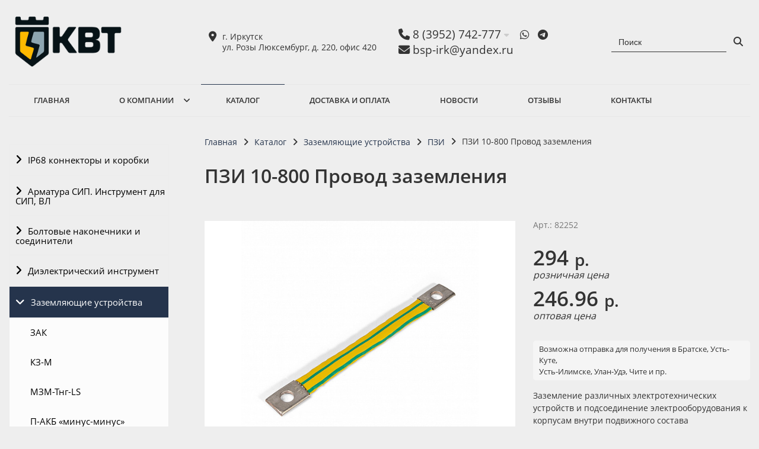

--- FILE ---
content_type: text/html; charset=UTF-8
request_url: https://kvt-irkutsk.ru/catalog/zazemlyayushchie-ustroystva/pzi/pzi-10-800-fortisflex-pzi-10-800-provod-zazemleniya/
body_size: 163830
content:
<!DOCTYPE html>
<html lang="ru">
<head>
	<meta name=viewport content="width=device-width, initial-scale=1.0">
	<meta name="format-detection" content="telephone=no">
	<title>ПЗИ 10-800 Провод заземления</title>
	<meta http-equiv="Content-Type" content="text/html; charset=UTF-8" />
<meta name="description" content="ПЗИ 10-800 Провод заземления от компании КВТ в Иркутске. В наличии и под заказ." />
<link href="/bitrix/js/ui/design-tokens/dist/ui.design-tokens.min.css?172016517023463" type="text/css"  rel="stylesheet" />
<link href="/bitrix/js/ui/fonts/opensans/ui.font.opensans.min.css?16783465142320" type="text/css"  rel="stylesheet" />
<link href="/bitrix/css/main/bootstrap.min.css?1678346206121326" type="text/css"  rel="stylesheet" />
<link href="/bitrix/css/main/font-awesome.min.css?167834620623748" type="text/css"  rel="stylesheet" />
<link href="/bitrix/cache/css/s1/gvozdevsoft_shopgs_s1/page_30173fc83b2f0be9a6189b44dbf66f4a/page_30173fc83b2f0be9a6189b44dbf66f4a_v1.css?17655086863126" type="text/css"  rel="stylesheet" />
<link href="/bitrix/cache/css/s1/gvozdevsoft_shopgs_s1/template_77448329bbbb0e8cff0293fcbef365ac/template_77448329bbbb0e8cff0293fcbef365ac_v1.css?1765508492221041" type="text/css"  data-template-style="true" rel="stylesheet" />
<script>if(!window.BX)window.BX={};if(!window.BX.message)window.BX.message=function(mess){if(typeof mess==='object'){for(let i in mess) {BX.message[i]=mess[i];} return true;}};</script>
<script>(window.BX||top.BX).message({"JS_CORE_LOADING":"Загрузка...","JS_CORE_NO_DATA":"- Нет данных -","JS_CORE_WINDOW_CLOSE":"Закрыть","JS_CORE_WINDOW_EXPAND":"Развернуть","JS_CORE_WINDOW_NARROW":"Свернуть в окно","JS_CORE_WINDOW_SAVE":"Сохранить","JS_CORE_WINDOW_CANCEL":"Отменить","JS_CORE_WINDOW_CONTINUE":"Продолжить","JS_CORE_H":"ч","JS_CORE_M":"м","JS_CORE_S":"с","JSADM_AI_HIDE_EXTRA":"Скрыть лишние","JSADM_AI_ALL_NOTIF":"Показать все","JSADM_AUTH_REQ":"Требуется авторизация!","JS_CORE_WINDOW_AUTH":"Войти","JS_CORE_IMAGE_FULL":"Полный размер"});</script>

<script src="/bitrix/js/main/core/core.min.js?1759896983229643"></script>

<script>BX.Runtime.registerExtension({"name":"main.core","namespace":"BX","loaded":true});</script>
<script>BX.setJSList(["\/bitrix\/js\/main\/core\/core_ajax.js","\/bitrix\/js\/main\/core\/core_promise.js","\/bitrix\/js\/main\/polyfill\/promise\/js\/promise.js","\/bitrix\/js\/main\/loadext\/loadext.js","\/bitrix\/js\/main\/loadext\/extension.js","\/bitrix\/js\/main\/polyfill\/promise\/js\/promise.js","\/bitrix\/js\/main\/polyfill\/find\/js\/find.js","\/bitrix\/js\/main\/polyfill\/includes\/js\/includes.js","\/bitrix\/js\/main\/polyfill\/matches\/js\/matches.js","\/bitrix\/js\/ui\/polyfill\/closest\/js\/closest.js","\/bitrix\/js\/main\/polyfill\/fill\/main.polyfill.fill.js","\/bitrix\/js\/main\/polyfill\/find\/js\/find.js","\/bitrix\/js\/main\/polyfill\/matches\/js\/matches.js","\/bitrix\/js\/main\/polyfill\/core\/dist\/polyfill.bundle.js","\/bitrix\/js\/main\/core\/core.js","\/bitrix\/js\/main\/polyfill\/intersectionobserver\/js\/intersectionobserver.js","\/bitrix\/js\/main\/lazyload\/dist\/lazyload.bundle.js","\/bitrix\/js\/main\/polyfill\/core\/dist\/polyfill.bundle.js","\/bitrix\/js\/main\/parambag\/dist\/parambag.bundle.js"]);
</script>
<script>BX.Runtime.registerExtension({"name":"ui.design-tokens","namespace":"window","loaded":true});</script>
<script>BX.Runtime.registerExtension({"name":"ui.fonts.opensans","namespace":"window","loaded":true});</script>
<script>(window.BX||top.BX).message({"LANGUAGE_ID":"ru","FORMAT_DATE":"DD.MM.YYYY","FORMAT_DATETIME":"DD.MM.YYYY HH:MI:SS","COOKIE_PREFIX":"KVT","SERVER_TZ_OFFSET":"10800","UTF_MODE":"Y","SITE_ID":"s1","SITE_DIR":"\/","USER_ID":"","SERVER_TIME":1769342095,"USER_TZ_OFFSET":0,"USER_TZ_AUTO":"Y","bitrix_sessid":"4be92718f87abed3043034b5558a9291"});</script>


<script src="https://kit.fontawesome.com/958e23b82b.js"></script>
<script>BX.setJSList(["\/bitrix\/templates\/gvozdevsoft_shopgs_s1\/lib\/jquery-3.3.1.min.js","\/bitrix\/templates\/gvozdevsoft_shopgs_s1\/lib\/owl-carousel-2\/js\/owl.carousel.min.js","\/bitrix\/templates\/gvozdevsoft_shopgs_s1\/lib\/fancybox\/jquery.fancybox.min.js","\/bitrix\/templates\/gvozdevsoft_shopgs_s1\/lib\/flmenu\/flmenu.js","\/bitrix\/templates\/gvozdevsoft_shopgs_s1\/lib\/sticky\/jquery.sticky.js","\/bitrix\/templates\/gvozdevsoft_shopgs_s1\/lib\/accordion\/accordion.js","\/bitrix\/templates\/gvozdevsoft_shopgs_s1\/lib\/tabs\/tabs.js","\/bitrix\/templates\/gvozdevsoft_shopgs_s1\/lib\/arrup\/arrup.js","\/bitrix\/templates\/gvozdevsoft_shopgs_s1\/lib\/hdfix\/hdfix.js","\/bitrix\/templates\/gvozdevsoft_shopgs_s1\/lib\/img-zoom\/img-zoom.js","\/bitrix\/templates\/gvozdevsoft_shopgs_s1\/lib\/flex-gallery\/jquery.justified-gallery.min.js","\/lib\/feedback\/feedback.js","\/bitrix\/templates\/gvozdevsoft_shopgs_s1\/lib\/inputmask\/jquery.inputmask.js","\/bitrix\/templates\/gvozdevsoft_shopgs_s1\/js\/main.js","\/bitrix\/components\/bitrix\/search.title\/script.js","\/bitrix\/templates\/gvozdevsoft_shopgs_s1\/components\/bitrix\/menu\/mn_flmenu_top\/script.js"]);</script>
<script>BX.setCSSList(["\/bitrix\/templates\/gvozdevsoft_shopgs_s1\/components\/bitrix\/news.detail\/catalog\/style.css","\/bitrix\/components\/bitrix\/system.pagenavigation\/templates\/round\/style.css","\/bitrix\/templates\/gvozdevsoft_shopgs_s1\/css\/reset.css","\/bitrix\/templates\/gvozdevsoft_shopgs_s1\/css\/bootstrap-grid.min.css","\/bitrix\/templates\/gvozdevsoft_shopgs_s1\/css\/font-awesome\/css\/font-awesome.min.css","\/bitrix\/templates\/gvozdevsoft_shopgs_s1\/lib\/owl-carousel-2\/css\/owl.carousel.min.css","\/bitrix\/templates\/gvozdevsoft_shopgs_s1\/lib\/owl-carousel-2\/css\/owl.theme.default.css","\/bitrix\/templates\/gvozdevsoft_shopgs_s1\/lib\/fancybox\/jquery.fancybox.min.css","\/bitrix\/templates\/gvozdevsoft_shopgs_s1\/lib\/flex-gallery\/justified-gallery.min.css","\/bitrix\/templates\/gvozdevsoft_shopgs_s1\/css\/template.css","\/bitrix\/templates\/gvozdevsoft_shopgs_s1\/css\/mainpage.css","\/bitrix\/templates\/gvozdevsoft_shopgs_s1\/css\/content.css","\/bitrix\/templates\/gvozdevsoft_shopgs_s1\/css\/catalog.css","\/bitrix\/templates\/gvozdevsoft_shopgs_s1\/css\/sidebar.css","\/bitrix\/templates\/gvozdevsoft_shopgs_s1\/css\/feedback.css","\/bitrix\/templates\/gvozdevsoft_shopgs_s1\/lib\/flmenu\/flmenu.css","\/bitrix\/templates\/gvozdevsoft_shopgs_s1\/lib\/accordion\/accordion.css","\/bitrix\/templates\/gvozdevsoft_shopgs_s1\/lib\/tabs\/tabs.css","\/bitrix\/templates\/gvozdevsoft_shopgs_s1\/lib\/arrup\/arrup.css","\/bitrix\/templates\/gvozdevsoft_shopgs_s1\/lib\/hdfix\/hdfix.css","\/bitrix\/templates\/gvozdevsoft_shopgs_s1\/lib\/img-zoom\/img-zoom.css","\/bitrix\/templates\/gvozdevsoft_shopgs_s1\/lib\/btn-blick\/btn-blick.css","\/bitrix\/templates\/gvozdevsoft_shopgs_s1\/css\/cart.css","\/bitrix\/templates\/gvozdevsoft_shopgs_s1\/css\/shop.css","\/bitrix\/templates\/gvozdevsoft_shopgs_s1\/themes\/color_custom.css","\/bitrix\/templates\/gvozdevsoft_shopgs_s1\/css\/slider.css","\/bitrix\/templates\/gvozdevsoft_shopgs_s1\/css\/header_theme.css","\/bitrix\/templates\/gvozdevsoft_shopgs_s1\/css\/footer_theme.css","\/bitrix\/templates\/gvozdevsoft_shopgs_s1\/css\/adaptive.css","\/bitrix\/templates\/gvozdevsoft_shopgs_s1\/css\/width_1350.css","\/bitrix\/templates\/gvozdevsoft_shopgs_s1\/css\/customer.css","\/bitrix\/templates\/gvozdevsoft_shopgs_s1\/components\/bitrix\/search.title\/search\/style.css","\/bitrix\/templates\/gvozdevsoft_shopgs_s1\/components\/bitrix\/menu\/hdtopmenu\/style.css","\/bitrix\/templates\/gvozdevsoft_shopgs_s1\/components\/bitrix\/menu\/sections_menu\/style.css","\/bitrix\/templates\/gvozdevsoft_shopgs_s1\/components\/bitrix\/menu\/top\/style.css","\/bitrix\/templates\/gvozdevsoft_shopgs_s1\/styles.css"]);</script>
<style>:root{ --main-template-color: #25344c }</style>



<script  src="/bitrix/cache/js/s1/gvozdevsoft_shopgs_s1/template_e504decd5907aa46da073e5456b95bb1/template_e504decd5907aa46da073e5456b95bb1_v1.js?1765508492465575"></script>

																																																												<script>window.inputMaskPattern="+7 (999) 999-99-99";</script>
						
	<!-- Open Graph -->
	<meta property="og:title" content="ПЗИ 10-800 Провод заземления">
	<meta property="og:description" content="ПЗИ 10-800 Провод заземления от компании КВТ в Иркутске. В наличии и под заказ.">
	<meta property="og:type" content="website">
    <meta property="og:url" content="https:///catalog/zazemlyayushchie-ustroystva/pzi/pzi-10-800-fortisflex-pzi-10-800-provod-zazemleniya/">
    	<meta property="og:image" content="https:///upload/iblock/ca0/9i5jglq9wfz5uc5ojgy4gebjqtacpgaq.jpg">
		<!-- /Open Graph -->
	<link type="image/x-icon" rel="shortcut icon" href="/upload/main/cb1/uxtaw3o79rk0jajrzx56w6asrjijneq1.png">
	<link rel="icon" href="/favicon.png" type="image/png">
	<meta name="yandex-verification" content="50fb48cb75d4310d" />
	<meta name="yandex-verification" content="3e12ac46b16b5b1d" />
	<meta name="google-site-verification" content="Svq_908QMcOL4r5eIvQ6hY0qdegvKnapr3jQQgrZ1so" />
<!-- Yandex.Metrika counter -->
<script type="text/javascript" >
   (function(m,e,t,r,i,k,a){m[i]=m[i]||function(){(m[i].a=m[i].a||[]).push(arguments)};
   m[i].l=1*new Date();
   for (var j = 0; j < document.scripts.length; j++) {if (document.scripts[j].src === r) { return; }}
   k=e.createElement(t),a=e.getElementsByTagName(t)[0],k.async=1,k.src=r,a.parentNode.insertBefore(k,a)})
   (window, document, "script", "https://mc.yandex.ru/metrika/tag.js", "ym");
 
   ym(92813223, "init", {
        clickmap:true,
        trackLinks:true,
        accurateTrackBounce:true
   });
</script>
<noscript><div><img src="https://mc.yandex.ru/watch/92813223" style="position:absolute; left:-9999px;" alt="" /></div></noscript>
<!-- /Yandex.Metrika counter -->
<!-- Top.Mail.Ru counter -->
<script type="text/javascript">
var _tmr = window._tmr || (window._tmr = []);
_tmr.push({id: "3482661", type: "pageView", start: (new Date()).getTime()});
(function (d, w, id) {
  if (d.getElementById(id)) return;
  var ts = d.createElement("script"); ts.type = "text/javascript"; ts.async = true; ts.id = id;
  ts.src = "https://top-fwz1.mail.ru/js/code.js";
  var f = function () {var s = d.getElementsByTagName("script")[0]; s.parentNode.insertBefore(ts, s);};
  if (w.opera == "[object Opera]") { d.addEventListener("DOMContentLoaded", f, false); } else { f(); }
})(document, window, "tmr-code");
</script>
<noscript><div><img src="https://top-fwz1.mail.ru/counter?id=3482661;js=na" style="position:absolute;left:-9999px;" alt="Top.Mail.Ru" /></div></noscript>
<!-- /Top.Mail.Ru counter -->

</head>
<body>
		<header id="header">
								<div class="header-inner">
								<div class="container">		
					<div class="header-top">
						<div class="row align-items-center">
							<div class="col-lg-auto text-xs-center">
								<div class="header-logo">
									<a href="/" class="header-logo__link">
										<img src="/upload/main/c51/t1cq96atzb119td7xoo3ifod14ee99h0.png" alt="Главная">
									</a>
								</div>
							</div>
							<!-- col -->
							<div class="col-lg-3 offset-xl-1">
								<div class="header-address">
									<div class="header-address__icon"></div>
									<div class="header-address__text">
										г. Иркутск<br>
 ул. Розы Люксембург, д. 220, офис 420									</div>
								</div>
							</div>
							<!-- col -->
							<div class="col mr-auto">
								<div class="header-phone">
									<div class="header-phone__main-phone">
										<a href="tel:83952742777" class="header-phone__link">8 (3952) 742-777</a>
<div class="header-phone__popup">
			<div class="header-phone__popup-item"><a href="tel:83952742777" class="header-phone__popup-link-phone">8 (3952) 742-777</a></div>
			<div class="header-phone__popup-item"><a href="tel:88002014951" class="header-phone__popup-link-phone">8 (800) 201-49-51</a></div>
			<div class="header-phone__popup-item"><a href="tel:89501445776" class="header-phone__popup-link-phone">8 (950) 144-57-76</a></div>
		</div>
									</div>
																		<div class="header-callback__messenger">
										<ul>
	<li><a href="https://wa.me/79501445776" target="_blank"><i class="fa fa-whatsapp" aria-hidden="true"></i></a></li>
	<li><a href="https://t.me/+79501445776" target="_blank"><i class="fab fa-telegram" aria-hidden="true"></i></a></li>
	<li style="display:none;"><a href="https://t.me/+79501445776" target="_blank"><svg width="16" height="16" viewBox="0 0 16 16" fill="none" xmlns="http://www.w3.org/2000/svg">
<path fill-rule="evenodd" clip-rule="evenodd" d="M8.15041 14.96C6.77649 14.96 6.138 14.7586 5.02816 13.9528C4.32616 14.8593 2.10315 15.5677 2.00621 14.3557C2.00621 13.4459 1.80563 12.677 1.57832 11.8377C1.30754 10.8036 1 9.65201 1 7.98338C1 3.99815 4.25596 1 8.11364 1C11.9747 1 15 4.14588 15 8.02031C15.0062 9.8523 14.2885 11.6119 13.0043 12.913C11.7201 14.2141 9.97446 14.9503 8.15041 14.96ZM8.20724 4.44469C6.32854 4.34732 4.86436 5.65335 4.5401 7.70136C4.27267 9.39685 4.74736 11.4616 5.15185 11.5691C5.34574 11.6161 5.8338 11.2199 6.138 10.9144C6.64101 11.2634 7.22676 11.473 7.83618 11.5221C8.77194 11.5673 9.68801 11.242 10.3875 10.616C11.087 9.99011 11.514 9.11355 11.5769 8.17475C11.6134 7.23402 11.2809 6.31645 10.6507 5.61949C10.0205 4.92253 9.14309 4.50188 8.20724 4.44804V4.44469Z" fill="#FFFFFF"/>
</svg>
</a></li>
</ul>									</div>
																	</div>
								<div class="header-callback">
									<!--									<div class="header-callback__callback">
										<a data-fancybox data-src="#form-popup-callback" href="javascript:;" class="header-callback__callback-link">
											Заказать звонок										</a>
									</div>
																		-->
									<a href="mailto:bsp-irk@yandex.ru" class="header-callback__email-link">bsp-irk@yandex.ru</a>

								</div>
							</div>
							<!-- col -->
							<div class="col-lg-auto">
	 <div id="title-search" class="bx-searchtitle">
	<form action="/search/index.php">
		<div class="bx-input-group">
			<input id="title-search-input" placeholder="Поиск" type="text" name="q" value="" autocomplete="off" class="bx-form-control"/>
			<span class="bx-input-group-btn">
				<button class="btn btn-default" type="submit" name="s"><i class="fa fa-search"></i></button>
			</span>
		</div>
	</form>
</div>
<script>
	BX.ready(function(){
		new JCTitleSearch({
			'AJAX_PAGE' : '/catalog/zazemlyayushchie-ustroystva/pzi/pzi-10-800-fortisflex-pzi-10-800-provod-zazemleniya/',
			'CONTAINER_ID': 'title-search',
			'INPUT_ID': 'title-search-input',
			'MIN_QUERY_LEN': 2
		});
	});
</script>

								<!--<div class="header-btn-zayvka">
									<a data-fancybox data-src="#form-popup-request" href="javascript:;" class="btn-link header-btn-zayvka__link">
										Задать вопрос									</a>
								</div>-->
							</div>
						</div>
					</div>
					<!-- /header-top -->
					<div class="row">
						<div class="col-lg">
																					<nav class="header-top-menu menu-line">
															<div id="flvmenu">
<ul id="horizontal-multilevel-menu" itemscope itemtype="http://schema.org/SiteNavigationElement">


	
	
	
		
							<li><a href="/" itemprop="url">Главная</a></li>
			
		
	
	

	
	
	
					<li class="root-item"><a href="/kompaniya/" itemprop="url">О компании</a>
				<ul>
		
	
	

	
	
	
		
							<li><a href="/kompaniya/o-kvt/" itemprop="url">О КВТ</a></li>
			
		
	
	

	
	
	
		
							<li><a href="/kompaniya/index.php" itemprop="url">Байкал Спец Проект</a></li>
			
		
	
	

	
	
	
		
							<li><a href="/kompaniya/sertifikat-ofitsialnogo-dilera/" itemprop="url">Сертификат официального дилера</a></li>
			
		
	
	

	
			</ul></li>	
	
		
							<li class="item-selected"><a href="/catalog/" itemprop="url">Каталог</a></li>
			
		
	
	

	
	
	
		
							<li><a href="/dostavka-i-oplata/" itemprop="url">Доставка и оплата</a></li>
			
		
	
	

	
	
	
		
							<li><a href="/novosti/" itemprop="url">Новости</a></li>
			
		
	
	

	
	
	
		
							<li><a href="/otzyvy/" itemprop="url">Отзывы</a></li>
			
		
	
	

	
	
	
		
							<li><a href="/kontakty/" itemprop="url">Контакты</a></li>
			
		
	
	


</ul>
</div>
<div class="menu-clear-left"></div>
							</nav>
						</div>
					</div>
					<!-- /top-menu -->	
									</div>
			</div>
			<!-- /header-inner -->
				
						<!-- header-fix -->	
			<div class="header-fix">
				<div class="head_slide">
	<div class="hdslide_inn">
		<div class="hdslide_home"style="background: none">
			<a href="/" class="hdslide_home-logo">
				<img src="/upload/main/c51/t1cq96atzb119td7xoo3ifod14ee99h0.png" alt="Главная">
			</a>
		</div>
		<div class="hdtopmenu">
			<div class="hdmname"></div>
			<nav>
<ul>


	
	
		
							<li><a href="/">Главная</a></li>
			
		
	
	

	
	
		
							<li><a href="/kompaniya/">О компании</a></li>
			
		
	
	

	
	
		
							<li><a href="/catalog/">Каталог</a></li>
			
		
	
	

	
	
		
							<li><a href="/dostavka-i-oplata/">Доставка и оплата</a></li>
			
		
	
	

	
	
		
							<li><a href="/novosti/">Новости</a></li>
			
		
	
	

	
	
		
							<li><a href="/otzyvy/">Отзывы</a></li>
			
		
	
	

	
	
		
							<li><a href="/kontakty/">Контакты</a></li>
			
		
	
	


</ul>
</nav>
		</div>
		<div class="hdslide_search">
			<form action="/search/">
				<input type="text" name="q" placeholder="Поиск..." required>
				<button type="submit"></button>
			</form>	
		</div>
		<!--<div class="hdslide_contact_zayvka zvonok_view">
			<a data-fancybox data-src="#form-popup-request" href="javascript:;" class="btn-link">
				Задать вопрос			</a>
		</div>-->
		<div class="hdslide_contact">
			<div class="hdslide_contact_nomer">
				<div class="header-phone__main-phone header-fix-phone">
					<a href="tel:83952742777" class="header-phone__link">8 (3952) 742-777</a>
<div class="header-phone__popup">
			<div class="header-phone__popup-item"><a href="tel:83952742777" class="header-phone__popup-link-phone">8 (3952) 742-777</a></div>
			<div class="header-phone__popup-item"><a href="tel:88002014951" class="header-phone__popup-link-phone">8 (800) 201-49-51</a></div>
			<div class="header-phone__popup-item"><a href="tel:89501445776" class="header-phone__popup-link-phone">8 (950) 144-57-76</a></div>
		</div>
				</div>
			</div>
		</div>
	</div>
</div>			</div>
			<!-- /header-fix -->
					</header>
		<!-- HEADER -->
						<div class="wrapper">
			<div class="container">
				<div class="row">
					<div class="col wrapper-inner">
												<div id="sidebar">
							<div class="sidebar_adaptive">
																<div id="sidebar_filter_catalog">
									<div class="sidebar pright">
	 </div>
<br>								</div>
																<nav id="sidebar_menu">
									    <div id='section_element_menu'>
        <ul id="vertical-multilevel-menu" class="vertical-multilevel-menu">

    <pre style='display: none;'>[4]</pre>            
            
                                                        <li class="menu-section"><a href="/catalog/ip68-konnektory-i-korobki1/" class="menu-name">IP68 коннекторы и коробки</a>
                                    <ul class="menu-element-list">
                    
            
            
                
              
                    
                                                                <li class="menu-element-items"><a href="/catalog/ip68-konnektory-i-korobki1/ffc-21-3r-ip68-i-obraznye/" >FFC-21/3Р-IP68 I-образные</a></li>
                            
                    
            
            
                
              
                    
                                                                <li class="menu-element-items"><a href="/catalog/ip68-konnektory-i-korobki1/ffc-22-4r-ip68-i-obraznye/" >FFC-22/4Р-IP68 I-образные</a></li>
                            
                    
            
            
                
              
                    
                                                                <li class="menu-element-items"><a href="/catalog/ip68-konnektory-i-korobki1/ffc-23-3r-ip68-i-obraznye/" >FFC-23/3Р-IP68 I-образные</a></li>
                            
                    
            
            
                
              
                    
                                                                <li class="menu-element-items"><a href="/catalog/ip68-konnektory-i-korobki1/ffc-24-5r-ip68-i-obraznye/" >FFC-24/5Р-IP68 I-образные</a></li>
                            
                    
            
            
                
              
                    
                                                                <li class="menu-element-items"><a href="/catalog/ip68-konnektory-i-korobki1/ffc-31-3r-ip68-t-obraznye/" >FFC-31/3Р-IP68 T-образные</a></li>
                            
                    
            
            
                
              
                    
                                                                <li class="menu-element-items"><a href="/catalog/ip68-konnektory-i-korobki1/ffc-32-3r-ip68-t-obraznye/" >FFC-32/3Р-IP68 T-образные</a></li>
                            
                    
            
            
                
              
                    
                                                                <li class="menu-element-items"><a href="/catalog/ip68-konnektory-i-korobki1/ffc-33-5r-ip68-t-obraznye/" >FFC-33/5Р-IP68 T-образные</a></li>
                            
                    
            
            
                
              
                    
                                                                <li class="menu-element-items"><a href="/catalog/ip68-konnektory-i-korobki1/ffc-34-3r-ip68-y-obraznye/" >FFC-34/3Р-IP68 Y-образные</a></li>
                            
                    
            
            
                
              
                    
                                                                <li class="menu-element-items"><a href="/catalog/ip68-konnektory-i-korobki1/ffc-41-3r-ip68-x-obraznye/" >FFC-41/3Р-IP68 X-образные</a></li>
                            
                    
            
            
                
              
                    
                                                                <li class="menu-element-items"><a href="/catalog/ip68-konnektory-i-korobki1/mg-box-m-3-ip68/" >MG Box M-3 IP68</a></li>
                            
                    
            
            
                
              
                    
                                                                <li class="menu-element-items"><a href="/catalog/ip68-konnektory-i-korobki1/mg-box-s-2-ip68/" >MG Box S-2 IP68</a></li>
                            
                    
            
            
                
              
                    
                                                                <li class="menu-element-items"><a href="/catalog/ip68-konnektory-i-korobki1/mg-box-s-3-ip68/" >MG Box S-3 IP68</a></li>
                            
                    
            
            
                
              
                    
                                                                <li class="menu-element-items"><a href="/catalog/ip68-konnektory-i-korobki1/mg-box-s-4-ip68/" >MG Box S-4 IP68</a></li>
                            
                    
            
            
                                    </ul></li>            
            
                                                        <li class="menu-section"><a href="/catalog/armatura-sip-instrument-dlya-sip-vl/" class="menu-name">Арматура СИП. Инструмент для СИП, ВЛ</a>
                                    <ul class="menu-element-list">
                    
            
            
                
              
                    
                                                                <li class="menu-element-items"><a href="/catalog/armatura-sip-instrument-dlya-sip-vl/ankernye-zazhimy-kronshteyny-i-kryuki1/" >Анкерные зажимы, кронштейны и крюки</a></li>
                            
                    
            
            
                
              
                    
                                                                <li class="menu-element-items"><a href="/catalog/armatura-sip-instrument-dlya-sip-vl/boltovye-nakonechniki-i-soediniteli1/" >Болтовые наконечники и соединители</a></li>
                            
                    
            
            
                
              
                    
                                                                <li class="menu-element-items"><a href="/catalog/armatura-sip-instrument-dlya-sip-vl/instrument-dlya-montazha-vl1/" >Инструмент для монтажа ВЛ</a></li>
                            
                    
            
            
                
              
                    
                                                                <li class="menu-element-items"><a href="/catalog/armatura-sip-instrument-dlya-sip-vl/instrument-dlya-montazha-sip1/" >Инструмент для монтажа СИП</a></li>
                            
                    
            
            
                
              
                    
                                                                <li class="menu-element-items"><a href="/catalog/armatura-sip-instrument-dlya-sip-vl/klemmniki-dlya-ulichnogo-osveshcheniya3/" >Клеммники для уличного освещения</a></li>
                            
                    
            
            
                
              
                    
                                                                <li class="menu-element-items"><a href="/catalog/armatura-sip-instrument-dlya-sip-vl/krepezh-dlya-sip/" >Крепеж для СИП</a></li>
                            
                    
            
            
                
              
                    
                                                                <li class="menu-element-items"><a href="/catalog/armatura-sip-instrument-dlya-sip-vl/lebedki-ruchnye-i-tyagovye/" >Лебедки ручные и тяговые</a></li>
                            
                    
            
            
                
              
                    
                                                                <li class="menu-element-items"><a href="/catalog/armatura-sip-instrument-dlya-sip-vl/prokalyvayushchie-zazhimy1/" >Прокалывающие зажимы</a></li>
                            
                    
            
            
                
              
                    
                                                                <li class="menu-element-items"><a href="/catalog/armatura-sip-instrument-dlya-sip-vl/promezhutochnaya-podveska1/" >Промежуточная подвеска</a></li>
                            
                    
            
            
                                    </ul></li>            
            
                                                        <li class="menu-section"><a href="/catalog/boltovye-nakonechniki-i-soediniteli/" class="menu-name">Болтовые наконечники и соединители</a>
                                    <ul class="menu-element-list">
                    
            
            
                
              
                    
                                                                <li class="menu-element-items"><a href="/catalog/boltovye-nakonechniki-i-soediniteli/boltovye-nakonechniki-i-soediniteli-10-240mm1/" >Болтовые наконечники и соединители 10-240мм²</a></li>
                            
                    
            
            
                
              
                    
                                                                <li class="menu-element-items"><a href="/catalog/boltovye-nakonechniki-i-soediniteli/boltovye-nakonechniki-i-soediniteli-300-800mm1/" >Болтовые наконечники и соединители 300-800мм²</a></li>
                            
                    
            
            
                                    </ul></li>            
            
                                                        <li class="menu-section"><a href="/catalog/dielektricheskiy-instrument/" class="menu-name">Диэлектрический инструмент</a>
                                    <ul class="menu-element-list">
                    
            
            
                
              
                    
                                                                <li class="menu-element-items"><a href="/catalog/dielektricheskiy-instrument/dielektricheskie-nozhi-i-nozhnitsy1/" >Диэлектрические ножи и ножницы</a></li>
                            
                    
            
            
                
              
                    
                                                                <li class="menu-element-items"><a href="/catalog/dielektricheskiy-instrument/dielektricheskie-otvertki/" >Диэлектрические отвертки</a></li>
                            
                    
            
            
                
              
                    
                                                                <li class="menu-element-items"><a href="/catalog/dielektricheskiy-instrument/dielektricheskiy-sharnirno-gubtsevyy-instrument1/" >Диэлектрический шарнирно-губцевый инструмент</a></li>
                            
                    
            
            
                
              
                    
                                                                <li class="menu-element-items"><a href="/catalog/dielektricheskiy-instrument/nabory-dielektricheskogo-instrumenta1/" >Наборы диэлектрического инструмента</a></li>
                            
                    
            
            
                                    </ul></li>            
            
                                                        <li class="menu-section-active2"><a href="/catalog/zazemlyayushchie-ustroystva/" class="menu-name menu-name-active2">Заземляющие устройства</a>
                                    <ul class="menu-element-list-active2">
                    
            
            
                
              
                    
                                                                <li class="menu-element-items"><a href="/catalog/zazemlyayushchie-ustroystva/zak/" >ЗАК</a></li>
                            
                    
            
            
                
              
                    
                                                                <li class="menu-element-items"><a href="/catalog/zazemlyayushchie-ustroystva/kz-m/" >КЗ-М</a></li>
                            
                    
            
            
                
              
                    
                                                                <li class="menu-element-items"><a href="/catalog/zazemlyayushchie-ustroystva/mzm-tng-ls/" >МЗМ-Тнг-LS</a></li>
                            
                    
            
            
                
              
                    
                                                                <li class="menu-element-items"><a href="/catalog/zazemlyayushchie-ustroystva/p-akb-minus-minus/" >П-АКБ «минус-минус»</a></li>
                            
                    
            
            
                
              
                    
                                                                <li class="menu-element-items"><a href="/catalog/zazemlyayushchie-ustroystva/p-akb-plyus-plyus/" >П-АКБ «плюс-плюс»</a></li>
                            
                    
            
            
                
              
                    
                                                                <li class="menu-element-items"><a href="/catalog/zazemlyayushchie-ustroystva/pz/" >ПЗ</a></li>
                            
                    
            
            
                
              
                    
                                                                <li class="menu-element-items"><a href="/catalog/zazemlyayushchie-ustroystva/pz-6/" >ПЗ 6</a></li>
                            
                    
            
            
                
              
                    
                                                                <li class="menu-element-items-active2"><a href="/catalog/zazemlyayushchie-ustroystva/pzi/"  class="item-selected">ПЗИ</a></li>
                            
                    
            
            
                
              
                    
                                                                <li class="menu-element-items"><a href="/catalog/zazemlyayushchie-ustroystva/pzki/" >ПЗКи</a></li>
                            
                    
            
            
                
              
                    
                                                                <li class="menu-element-items"><a href="/catalog/zazemlyayushchie-ustroystva/pzu/" >ПЗУ</a></li>
                            
                    
            
            
                                    </ul></li>            
            
                                                        <li class="menu-section"><a href="/catalog/izmeritelnye-pribory/" class="menu-name">Измерительные приборы</a>
                                    <ul class="menu-element-list">
                    
            
            
                
              
                    
                                                                <li class="menu-element-items"><a href="/catalog/izmeritelnye-pribory/lan-testery-tsifrovye2/" >LAN-тестеры цифровые</a></li>
                            
                    
            
            
                
              
                    
                                                                <li class="menu-element-items"><a href="/catalog/izmeritelnye-pribory/beskontaktnye-pirometry1/" >Бесконтактные пирометры</a></li>
                            
                    
            
            
                
              
                    
                                                                <li class="menu-element-items"><a href="/catalog/izmeritelnye-pribory/detektory-testery-i-dalnomery-tsifrovye1/" >Детекторы, тестеры и дальномеры цифровые</a></li>
                            
                    
            
            
                
              
                    
                                                                <li class="menu-element-items"><a href="/catalog/izmeritelnye-pribory/izmeritelnye-shchupy1/" >Измерительные щупы</a></li>
                            
                    
            
            
                
              
                    
                                                                <li class="menu-element-items"><a href="/catalog/izmeritelnye-pribory/multimetry-i-tokovye-kleshchi/" >Мультиметры и токовые клещи</a></li>
                            
                    
            
            
                
              
                    
                                                                <li class="menu-element-items"><a href="/catalog/izmeritelnye-pribory/ruletki-i-urovni-stroitelnye/" >Рулетки и уровни строительные</a></li>
                            
                    
            
            
                
              
                    
                                                                <li class="menu-element-items"><a href="/catalog/izmeritelnye-pribory/eko-testery-tsifrovye1/" >Эко-тестеры цифровые</a></li>
                            
                    
            
            
                                    </ul></li>            
            
                                                        <li class="menu-section"><a href="/catalog/izolirovannye-razemy-nakonechniki-i-klemmy/" class="menu-name">Изолированные разъемы, наконечники и клеммы</a>
                                    <ul class="menu-element-list">
                    
            
            
                
              
                    
                                                                <li class="menu-element-items"><a href="/catalog/izolirovannye-razemy-nakonechniki-i-klemmy/ip68-konnektory-i-korobki/" >IP68 коннекторы и коробки</a></li>
                            
                    
            
            
                
              
                    
                                                                <li class="menu-element-items"><a href="/catalog/izolirovannye-razemy-nakonechniki-i-klemmy/avtoklemmy/" >Автоклеммы</a></li>
                            
                    
            
            
                
              
                    
                                                                <li class="menu-element-items"><a href="/catalog/izolirovannye-razemy-nakonechniki-i-klemmy/zazhimy-vintovye-i-shiny-n1/" >Зажимы винтовые и шины N</a></li>
                            
                    
            
            
                
              
                    
                                                                <li class="menu-element-items"><a href="/catalog/izolirovannye-razemy-nakonechniki-i-klemmy/izolirovannye-gilzy/" >Изолированные гильзы</a></li>
                            
                    
            
            
                
              
                    
                                                                <li class="menu-element-items"><a href="/catalog/izolirovannye-razemy-nakonechniki-i-klemmy/izolirovannye-nakonechniki/" >Изолированные наконечники</a></li>
                            
                    
            
            
                
              
                    
                                                                <li class="menu-element-items"><a href="/catalog/izolirovannye-razemy-nakonechniki-i-klemmy/izolirovannye-razemy/" >Изолированные разъемы</a></li>
                            
                    
            
            
                
              
                    
                                                                <li class="menu-element-items"><a href="/catalog/izolirovannye-razemy-nakonechniki-i-klemmy/klemmniki-dlya-ulichnogo-osveshcheniya2/" >Клеммники для уличного освещения</a></li>
                            
                    
            
            
                
              
                    
                                                                <li class="menu-element-items"><a href="/catalog/izolirovannye-razemy-nakonechniki-i-klemmy/soedinitelnye-zazhimy/" >Соединительные зажимы</a></li>
                            
                    
            
            
                                    </ul></li>            
            
                                                        <li class="menu-section"><a href="/catalog/izolyatsiya-i-zashchita-provodov1/" class="menu-name">Изоляция и защита проводов</a>
                                    <ul class="menu-element-list">
                    
            
            
                
              
                    
                                                                <li class="menu-element-items"><a href="/catalog/izolyatsiya-i-zashchita-provodov1/xp1/" >XP</a></li>
                            
                    
            
            
                
              
                    
                                                                <li class="menu-element-items"><a href="/catalog/izolyatsiya-i-zashchita-provodov1/xp-v-mini-upakovke/" >XP в мини-упаковке</a></li>
                            
                    
            
            
                
              
                    
                                                                <li class="menu-element-items"><a href="/catalog/izolyatsiya-i-zashchita-provodov1/xs1/" >XS</a></li>
                            
                    
            
            
                
              
                    
                                                                <li class="menu-element-items"><a href="/catalog/izolyatsiya-i-zashchita-provodov1/xs-v-mini-upakovke/" >XS в мини-упаковке</a></li>
                            
                    
            
            
                
              
                    
                                                                <li class="menu-element-items"><a href="/catalog/izolyatsiya-i-zashchita-provodov1/xt1/" >XT</a></li>
                            
                    
            
            
                
              
                    
                                                                <li class="menu-element-items"><a href="/catalog/izolyatsiya-i-zashchita-provodov1/xv/" >XV</a></li>
                            
                    
            
            
                
              
                    
                                                                <li class="menu-element-items"><a href="/catalog/izolyatsiya-i-zashchita-provodov1/xv-v-mini-upakovke/" >XV в мини-упаковке</a></li>
                            
                    
            
            
                
              
                    
                                                                <li class="menu-element-items"><a href="/catalog/izolyatsiya-i-zashchita-provodov1/bsk1/" >БСК</a></li>
                            
                    
            
            
                
              
                    
                                                                <li class="menu-element-items"><a href="/catalog/izolyatsiya-i-zashchita-provodov1/bsp1/" >БСП</a></li>
                            
                    
            
            
                
              
                    
                                                                <li class="menu-element-items"><a href="/catalog/izolyatsiya-i-zashchita-provodov1/lkr1/" >ЛКР</a></li>
                            
                    
            
            
                
              
                    
                                                                <li class="menu-element-items"><a href="/catalog/izolyatsiya-i-zashchita-provodov1/lo1/" >ЛО</a></li>
                            
                    
            
            
                
              
                    
                                                                <li class="menu-element-items"><a href="/catalog/izolyatsiya-i-zashchita-provodov1/lse1/" >ЛСЭ</a></li>
                            
                    
            
            
                
              
                    
                                                                <li class="menu-element-items"><a href="/catalog/izolyatsiya-i-zashchita-provodov1/pvkh-15kh0-13/" >ПВХ-15х0.13</a></li>
                            
                    
            
            
                
              
                    
                                                                <li class="menu-element-items"><a href="/catalog/izolyatsiya-i-zashchita-provodov1/pvkh-15kh0-15/" >ПВХ-15х0.15</a></li>
                            
                    
            
            
                
              
                    
                                                                <li class="menu-element-items"><a href="/catalog/izolyatsiya-i-zashchita-provodov1/pvkh-19-heavy-duty1/" >ПВХ-19 «HEAVY DUTY»</a></li>
                            
                    
            
            
                
              
                    
                                                                <li class="menu-element-items"><a href="/catalog/izolyatsiya-i-zashchita-provodov1/pvkh-19kh0-13/" >ПВХ-19х0.13</a></li>
                            
                    
            
            
                
              
                    
                                                                <li class="menu-element-items"><a href="/catalog/izolyatsiya-i-zashchita-provodov1/pvkh-19kh0-15/" >ПВХ-19х0.15</a></li>
                            
                    
            
            
                
              
                    
                                                                <li class="menu-element-items"><a href="/catalog/izolyatsiya-i-zashchita-provodov1/sil1/" >СИЛ</a></li>
                            
                    
            
            
                
              
                    
                                                                <li class="menu-element-items"><a href="/catalog/izolyatsiya-i-zashchita-provodov1/slp/" >СЛП</a></li>
                            
                    
            
            
                
              
                    
                                                                <li class="menu-element-items"><a href="/catalog/izolyatsiya-i-zashchita-provodov1/khb1/" >ХБ</a></li>
                            
                    
            
            
                                    </ul></li>            
            
                                                        <li class="menu-section"><a href="/catalog/instrument-slesarno-montazhnyy/" class="menu-name">Инструмент слесарно-монтажный</a>
                                    <ul class="menu-element-list">
                    
            
            
                
              
                    
                                                                <li class="menu-element-items"><a href="/catalog/instrument-slesarno-montazhnyy/golovki-tortsevye/" >Головки торцевые</a></li>
                            
                    
            
            
                
              
                    
                                                                <li class="menu-element-items"><a href="/catalog/instrument-slesarno-montazhnyy/zaklepochniki/" >Заклепочники</a></li>
                            
                    
            
            
                
              
                    
                                                                <li class="menu-element-items"><a href="/catalog/instrument-slesarno-montazhnyy/kleevye-pistolety/" >Клеевые пистолеты</a></li>
                            
                    
            
            
                
              
                    
                                                                <li class="menu-element-items"><a href="/catalog/instrument-slesarno-montazhnyy/klyuchi-slesarnye/" >Ключи слесарные</a></li>
                            
                    
            
            
                
              
                    
                                                                <li class="menu-element-items"><a href="/catalog/instrument-slesarno-montazhnyy/koltsesemniki/" >Кольцесъемники</a></li>
                            
                    
            
            
                
              
                    
                                                                <li class="menu-element-items"><a href="/catalog/instrument-slesarno-montazhnyy/nabory-slesarno-montazhnykh-otvertok/" >Наборы слесарно-монтажных отверток</a></li>
                            
                    
            
            
                
              
                    
                                                                <li class="menu-element-items"><a href="/catalog/instrument-slesarno-montazhnyy/nozhnitsy-dlya-listovogo-metalla/" >Ножницы для листового металла</a></li>
                            
                    
            
            
                
              
                    
                                                                <li class="menu-element-items"><a href="/catalog/instrument-slesarno-montazhnyy/santekhnicheskiy-instrument/" >Сантехнический инструмент</a></li>
                            
                    
            
            
                
              
                    
                                                                <li class="menu-element-items"><a href="/catalog/instrument-slesarno-montazhnyy/steplery/" >Степлеры</a></li>
                            
                    
            
            
                
              
                    
                                                                <li class="menu-element-items"><a href="/catalog/instrument-slesarno-montazhnyy/stroitelno-montazhnye-nozhi/" >Строительно-монтажные ножи</a></li>
                            
                    
            
            
                
              
                    
                                                                <li class="menu-element-items"><a href="/catalog/instrument-slesarno-montazhnyy/udarnyy-instrument/" >Ударный инструмент</a></li>
                            
                    
            
            
                
              
                    
                                                                <li class="menu-element-items"><a href="/catalog/instrument-slesarno-montazhnyy/sharnirno-gubtsevyy-instrument/" >Шарнирно-губцевый инструмент</a></li>
                            
                    
            
            
                                    </ul></li>            
            
                                                        <li class="menu-section"><a href="/catalog/kabelnaya-protyazhka-uzk/" class="menu-name">Кабельная протяжка (УЗК)</a>
                                    <ul class="menu-element-list">
                    
            
            
                
              
                    
                                                                <li class="menu-element-items"><a href="/catalog/kabelnaya-protyazhka-uzk/fgp-111/" >FGP-11</a></li>
                            
                    
            
            
                
              
                    
                                                                <li class="menu-element-items"><a href="/catalog/kabelnaya-protyazhka-uzk/fgp-11-mk1/" >FGP-11-MK</a></li>
                            
                    
            
            
                
              
                    
                                                                <li class="menu-element-items"><a href="/catalog/kabelnaya-protyazhka-uzk/fgp-3-51/" >FGP-3.5</a></li>
                            
                    
            
            
                
              
                    
                                                                <li class="menu-element-items"><a href="/catalog/kabelnaya-protyazhka-uzk/fgp-3-5-mk1/" >FGP-3.5-MK</a></li>
                            
                    
            
            
                
              
                    
                                                                <li class="menu-element-items"><a href="/catalog/kabelnaya-protyazhka-uzk/fgp-3-5k1/" >FGP-3.5K</a></li>
                            
                    
            
            
                
              
                    
                                                                <li class="menu-element-items"><a href="/catalog/kabelnaya-protyazhka-uzk/fgp-4-51/" >FGP-4.5</a></li>
                            
                    
            
            
                
              
                    
                                                                <li class="menu-element-items"><a href="/catalog/kabelnaya-protyazhka-uzk/fgp-4-5-mk1/" >FGP-4.5-MK</a></li>
                            
                    
            
            
                
              
                    
                                                                <li class="menu-element-items"><a href="/catalog/kabelnaya-protyazhka-uzk/fgp-61/" >FGP-6</a></li>
                            
                    
            
            
                
              
                    
                                                                <li class="menu-element-items"><a href="/catalog/kabelnaya-protyazhka-uzk/fgp-6-mk1/" >FGP-6-MK</a></li>
                            
                    
            
            
                
              
                    
                                                                <li class="menu-element-items"><a href="/catalog/kabelnaya-protyazhka-uzk/np-3-01/" >NP-3.0</a></li>
                            
                    
            
            
                
              
                    
                                                                <li class="menu-element-items"><a href="/catalog/kabelnaya-protyazhka-uzk/np-4-01/" >NP-4.0</a></li>
                            
                    
            
            
                
              
                    
                                                                <li class="menu-element-items"><a href="/catalog/kabelnaya-protyazhka-uzk/pet-1-3-0/" >PET-1-3.0</a></li>
                            
                    
            
            
                
              
                    
                                                                <li class="menu-element-items"><a href="/catalog/kabelnaya-protyazhka-uzk/pet-1-3-0-k/" >PET-1-3.0-K</a></li>
                            
                    
            
            
                
              
                    
                                                                <li class="menu-element-items"><a href="/catalog/kabelnaya-protyazhka-uzk/pet-1-4-01/" >PET-1-4.0</a></li>
                            
                    
            
            
                
              
                    
                                                                <li class="menu-element-items"><a href="/catalog/kabelnaya-protyazhka-uzk/pet-1-4-0-k1/" >PET-1-4.0-K</a></li>
                            
                    
            
            
                
              
                    
                                                                <li class="menu-element-items"><a href="/catalog/kabelnaya-protyazhka-uzk/pet-3-6-01/" >PET-3-6.0</a></li>
                            
                    
            
            
                
              
                    
                                                                <li class="menu-element-items"><a href="/catalog/kabelnaya-protyazhka-uzk/pet-3-6-0-mk1/" >PET-3-6.0-MK</a></li>
                            
                    
            
            
                
              
                    
                                                                <li class="menu-element-items"><a href="/catalog/kabelnaya-protyazhka-uzk/stp-4-01/" >STP-4.0</a></li>
                            
                    
            
            
                
              
                    
                                                                <li class="menu-element-items"><a href="/catalog/kabelnaya-protyazhka-uzk/stp-4-0-k1/" >STP-4.0-K</a></li>
                            
                    
            
            
                
              
                    
                                                                <li class="menu-element-items"><a href="/catalog/kabelnaya-protyazhka-uzk/remkomplekt-dlya-fgp1/" >Ремкомплект для FGP</a></li>
                            
                    
            
            
                                    </ul></li>            
            
                                                        <li class="menu-section"><a href="/catalog/kabelnye-vvody-salniki/" class="menu-name">Кабельные вводы, сальники</a>
                                    <ul class="menu-element-list">
                    
            
            
                
              
                    
                                                                <li class="menu-element-items"><a href="/catalog/kabelnye-vvody-salniki/vvody-dlya-metalorukava/" >Вводы для металорукава</a></li>
                            
                    
            
            
                
              
                    
                                                                <li class="menu-element-items"><a href="/catalog/kabelnye-vvody-salniki/ventiliruemye-vvody-i-klapany/" >Вентилируемые вводы и клапаны</a></li>
                            
                    
            
            
                
              
                    
                                                                <li class="menu-element-items"><a href="/catalog/kabelnye-vvody-salniki/metallicheskie-kabelnye-vvody/" >Металлические кабельные вводы</a></li>
                            
                    
            
            
                
              
                    
                                                                <li class="menu-element-items"><a href="/catalog/kabelnye-vvody-salniki/plastikovye-kabelnye-vvody/" >Пластиковые кабельные вводы</a></li>
                            
                    
            
            
                                    </ul></li>            
            
                                                        <li class="menu-section"><a href="/catalog/kabelnye-mufty/" class="menu-name">Кабельные муфты</a>
                                    <ul class="menu-element-list">
                    
            
            
                
              
                    
                                                                <li class="menu-element-items"><a href="/catalog/kabelnye-mufty/kabelnye-mini-mufty/" >Кабельные мини-муфты</a></li>
                            
                    
            
            
                
              
                    
                                                                <li class="menu-element-items"><a href="/catalog/kabelnye-mufty/kabelnye-mufty-20-35-kv/" >Кабельные муфты 20-35 кВ</a></li>
                            
                    
            
            
                
              
                    
                                                                <li class="menu-element-items"><a href="/catalog/kabelnye-mufty/kabelnye-mufty-6-10-kv/" >Кабельные муфты 6-10 кВ</a></li>
                            
                    
            
            
                
              
                    
                                                                <li class="menu-element-items"><a href="/catalog/kabelnye-mufty/kabelnye-mufty-do-1-kv/" >Кабельные муфты до 1 кВ</a></li>
                            
                    
            
            
                
              
                    
                                                                <li class="menu-element-items"><a href="/catalog/kabelnye-mufty/kabelnye-mufty-ng-ls-do-10kv/" >Кабельные муфты нг-LS до 10кВ</a></li>
                            
                    
            
            
                
              
                    
                                                                <li class="menu-element-items"><a href="/catalog/kabelnye-mufty/kabelnye-mufty-ng-ls-do-1kv/" >Кабельные муфты нг-LS до 1кВ</a></li>
                            
                    
            
            
                
              
                    
                                                                <li class="menu-element-items"><a href="/catalog/kabelnye-mufty/mufty-dlya-ulichnogo-osveshcheniya/" >Муфты для уличного освещения</a></li>
                            
                    
            
            
                                    </ul></li>            
            
                                                        <li class="menu-section"><a href="/catalog/kabelnye-nakonechniki-gilzy-szhimy/" class="menu-name">Кабельные наконечники, гильзы, сжимы</a>
                                    <ul class="menu-element-list">
                    
            
            
                
              
                    
                                                                <li class="menu-element-items"><a href="/catalog/kabelnye-nakonechniki-gilzy-szhimy/alyumomednye-i-alyuminievye-nakonechniki-i-gilzy/" >Алюмомедные и алюминиевые наконечники и гильзы</a></li>
                            
                    
            
            
                
              
                    
                                                                <li class="menu-element-items"><a href="/catalog/kabelnye-nakonechniki-gilzy-szhimy/mednye-nakonechniki-i-gilzy1/" >Медные наконечники и гильзы</a></li>
                            
                    
            
            
                
              
                    
                                                                <li class="menu-element-items"><a href="/catalog/kabelnye-nakonechniki-gilzy-szhimy/otvetvitelnye-szhimy1/" >Ответвительные сжимы</a></li>
                            
                    
            
            
                                    </ul></li>            
            
                                                        <li class="menu-section"><a href="/catalog/kabelnye-prokhody-i-kapy/" class="menu-name">Кабельные проходы и капы</a>
                                    <ul class="menu-element-list">
                    
            
            
                
              
                    
                                                                <li class="menu-element-items"><a href="/catalog/kabelnye-prokhody-i-kapy/ogt-100-40/" >ОГТ-100/40</a></li>
                            
                    
            
            
                
              
                    
                                                                <li class="menu-element-items"><a href="/catalog/kabelnye-prokhody-i-kapy/ogt-11-4/" >ОГТ-11/4</a></li>
                            
                    
            
            
                
              
                    
                                                                <li class="menu-element-items"><a href="/catalog/kabelnye-prokhody-i-kapy/ogt-120-55/" >ОГТ-120/55</a></li>
                            
                    
            
            
                
              
                    
                                                                <li class="menu-element-items"><a href="/catalog/kabelnye-prokhody-i-kapy/ogt-20-8/" >ОГТ-20/8</a></li>
                            
                    
            
            
                
              
                    
                                                                <li class="menu-element-items"><a href="/catalog/kabelnye-prokhody-i-kapy/ogt-40-15/" >ОГТ-40/15</a></li>
                            
                    
            
            
                
              
                    
                                                                <li class="menu-element-items"><a href="/catalog/kabelnye-prokhody-i-kapy/ogt-55-25/" >ОГТ-55/25</a></li>
                            
                    
            
            
                
              
                    
                                                                <li class="menu-element-items"><a href="/catalog/kabelnye-prokhody-i-kapy/ogt-75-30/" >ОГТ-75/30</a></li>
                            
                    
            
            
                
              
                    
                                                                <li class="menu-element-items"><a href="/catalog/kabelnye-prokhody-i-kapy/ogt-90-40/" >ОГТ-90/40</a></li>
                            
                    
            
            
                
              
                    
                                                                <li class="menu-element-items"><a href="/catalog/kabelnye-prokhody-i-kapy/ukpt1/" >УКПт</a></li>
                            
                    
            
            
                
              
                    
                                                                <li class="menu-element-items"><a href="/catalog/kabelnye-prokhody-i-kapy/ukpt-r1/" >УКПт-Р</a></li>
                            
                    
            
            
                
              
                    
                                                                <li class="menu-element-items"><a href="/catalog/kabelnye-prokhody-i-kapy/ukpto1/" >УКПтО</a></li>
                            
                    
            
            
                                    </ul></li>            
            
                                                        <li class="menu-section"><a href="/catalog/kabelnye-skoby/" class="menu-name">Кабельные скобы</a>
                                    <ul class="menu-element-list">
                    
            
            
                
              
                    
                                                                <li class="menu-element-items"><a href="/catalog/kabelnye-skoby/u/" >U</a></li>
                            
                    
            
            
                
              
                    
                                                                <li class="menu-element-items"><a href="/catalog/kabelnye-skoby/kmp/" >КМП</a></li>
                            
                    
            
            
                
              
                    
                                                                <li class="menu-element-items"><a href="/catalog/kabelnye-skoby/kmp-ser/" >КМП (сер)</a></li>
                            
                    
            
            
                
              
                    
                                                                <li class="menu-element-items"><a href="/catalog/kabelnye-skoby/kmp-chern/" >КМП (черн)</a></li>
                            
                    
            
            
                
              
                    
                                                                <li class="menu-element-items"><a href="/catalog/kabelnye-skoby/krepezh-klipsa-dlya-montazha-trub/" >Крепеж-клипса для монтажа труб</a></li>
                            
                    
            
            
                
              
                    
                                                                <li class="menu-element-items"><a href="/catalog/kabelnye-skoby/krepezh-klipsa-dlya-montazha-trub-ser/" >Крепеж-клипса для монтажа труб (сер)</a></li>
                            
                    
            
            
                
              
                    
                                                                <li class="menu-element-items"><a href="/catalog/kabelnye-skoby/krepezh-klipsa-dlya-montazha-trub-chern/" >Крепеж-клипса для монтажа труб (черн)</a></li>
                            
                    
            
            
                
              
                    
                                                                <li class="menu-element-items"><a href="/catalog/kabelnye-skoby/krepezh-klipsa-s-zamkom-dlya-montazha-trub/" >Крепеж-клипса с замком для монтажа труб</a></li>
                            
                    
            
            
                
              
                    
                                                                <li class="menu-element-items"><a href="/catalog/kabelnye-skoby/krepezh-klipsa-s-fiksatorom-dlya-montazha-trub/" >Крепеж-клипса с фиксатором для монтажа труб</a></li>
                            
                    
            
            
                
              
                    
                                                                <li class="menu-element-items"><a href="/catalog/kabelnye-skoby/lmp/" >ЛМП</a></li>
                            
                    
            
            
                
              
                    
                                                                <li class="menu-element-items"><a href="/catalog/kabelnye-skoby/smd/" >СМД</a></li>
                            
                    
            
            
                
              
                    
                                                                <li class="menu-element-items"><a href="/catalog/kabelnye-skoby/smd-inox/" >СМД (INOX)</a></li>
                            
                    
            
            
                
              
                    
                                                                <li class="menu-element-items"><a href="/catalog/kabelnye-skoby/smd-p/" >СМД-П</a></li>
                            
                    
            
            
                
              
                    
                                                                <li class="menu-element-items"><a href="/catalog/kabelnye-skoby/smd-p-inox/" >СМД-П (INOX)</a></li>
                            
                    
            
            
                
              
                    
                                                                <li class="menu-element-items"><a href="/catalog/kabelnye-skoby/smo/" >СМО</a></li>
                            
                    
            
            
                
              
                    
                                                                <li class="menu-element-items"><a href="/catalog/kabelnye-skoby/smo-inox/" >СМО (INOX)</a></li>
                            
                    
            
            
                
              
                    
                                                                <li class="menu-element-items"><a href="/catalog/kabelnye-skoby/smo-bez-otverstiya/" >СМО без отверстия</a></li>
                            
                    
            
            
                
              
                    
                                                                <li class="menu-element-items"><a href="/catalog/kabelnye-skoby/smo-p/" >СМО-П</a></li>
                            
                    
            
            
                
              
                    
                                                                <li class="menu-element-items"><a href="/catalog/kabelnye-skoby/smo-p-inox/" >СМО-П (INOX)</a></li>
                            
                    
            
            
                
              
                    
                                                                <li class="menu-element-items"><a href="/catalog/kabelnye-skoby/smp/" >СМП</a></li>
                            
                    
            
            
                
              
                    
                                                                <li class="menu-element-items"><a href="/catalog/kabelnye-skoby/smr-15/" >СМР 15</a></li>
                            
                    
            
            
                
              
                    
                                                                <li class="menu-element-items"><a href="/catalog/kabelnye-skoby/smr-15-inox/" >СМР 15 (INOX)</a></li>
                            
                    
            
            
                
              
                    
                                                                <li class="menu-element-items"><a href="/catalog/kabelnye-skoby/snk/" >СНК</a></li>
                            
                    
            
            
                
              
                    
                                                                <li class="menu-element-items"><a href="/catalog/kabelnye-skoby/spk/" >СПК</a></li>
                            
                    
            
            
                
              
                    
                                                                <li class="menu-element-items"><a href="/catalog/kabelnye-skoby/spp/" >СПП</a></li>
                            
                    
            
            
                
              
                    
                                                                <li class="menu-element-items"><a href="/catalog/kabelnye-skoby/khomut-dlya-trub-bystryy-montazh/" >Хомут для труб «быстрый монтаж»</a></li>
                            
                    
            
            
                                    </ul></li>            
            
                                                        <li class="menu-section"><a href="/catalog/klemmy-wago-i-smk/" class="menu-name">Клеммы WAGO и СМК</a>
                                    <ul class="menu-element-list">
                    
            
            
                
              
                    
                                                                <li class="menu-element-items"><a href="/catalog/klemmy-wago-i-smk/klemmy-wago-germaniya/" >Клеммы «Wago» (Германия)</a></li>
                            
                    
            
            
                
              
                    
                                                                <li class="menu-element-items"><a href="/catalog/klemmy-wago-i-smk/stroitelnye-klemmy-smk/" >Строительные клеммы СМК</a></li>
                            
                    
            
            
                                    </ul></li>            
            
                                                        <li class="menu-section"><a href="/catalog/komponenty-dlya-muft/" class="menu-name">Компоненты для муфт</a>
                                    <ul class="menu-element-list">
                    
            
            
                
              
                    
                                                                <li class="menu-element-items"><a href="/catalog/komponenty-dlya-muft/atm1/" >АТМ</a></li>
                            
                    
            
            
                
              
                    
                                                                <li class="menu-element-items"><a href="/catalog/komponenty-dlya-muft/kbm-k1/" >КБМ-К</a></li>
                            
                    
            
            
                
              
                    
                                                                <li class="menu-element-items"><a href="/catalog/komponenty-dlya-muft/kbm-s1/" >КБМ-С</a></li>
                            
                    
            
            
                
              
                    
                                                                <li class="menu-element-items"><a href="/catalog/komponenty-dlya-muft/kzp1/" >КЗП</a></li>
                            
                    
            
            
                
              
                    
                                                                <li class="menu-element-items"><a href="/catalog/komponenty-dlya-muft/kmle1/" >КМЛЭ</a></li>
                            
                    
            
            
                
              
                    
                                                                <li class="menu-element-items"><a href="/catalog/komponenty-dlya-muft/kmpb1/" >КМПБ</a></li>
                            
                    
            
            
                
              
                    
                                                                <li class="menu-element-items"><a href="/catalog/komponenty-dlya-muft/kt2/" >КТ</a></li>
                            
                    
            
            
                
              
                    
                                                                <li class="menu-element-items"><a href="/catalog/komponenty-dlya-muft/kti1/" >КТИ</a></li>
                            
                    
            
            
                
              
                    
                                                                <li class="menu-element-items"><a href="/catalog/komponenty-dlya-muft/ku1/" >КУ</a></li>
                            
                    
            
            
                
              
                    
                                                                <li class="menu-element-items"><a href="/catalog/komponenty-dlya-muft/pml1/" >ПМЛ</a></li>
                            
                    
            
            
                
              
                    
                                                                <li class="menu-element-items"><a href="/catalog/komponenty-dlya-muft/ppd1/" >ППД</a></li>
                            
                    
            
            
                
              
                    
                                                                <li class="menu-element-items"><a href="/catalog/komponenty-dlya-muft/riks1/" >РИКС</a></li>
                            
                    
            
            
                
              
                    
                                                                <li class="menu-element-items"><a href="/catalog/komponenty-dlya-muft/riks-10/" >РИКС-10</a></li>
                            
                    
            
            
                
              
                    
                                                                <li class="menu-element-items"><a href="/catalog/komponenty-dlya-muft/riks-20/" >РИКС-20</a></li>
                            
                    
            
            
                
              
                    
                                                                <li class="menu-element-items"><a href="/catalog/komponenty-dlya-muft/tlk1/" >ТЛК</a></li>
                            
                    
            
            
                
              
                    
                                                                <li class="menu-element-items"><a href="/catalog/komponenty-dlya-muft/tpi1/" >ТПИ</a></li>
                            
                    
            
            
                
              
                    
                                                                <li class="menu-element-items"><a href="/catalog/komponenty-dlya-muft/tpi-mini1/" >ТПИ мини</a></li>
                            
                    
            
            
                
              
                    
                                                                <li class="menu-element-items"><a href="/catalog/komponenty-dlya-muft/tpi-a1/" >ТПИ-А</a></li>
                            
                    
            
            
                
              
                    
                                                                <li class="menu-element-items"><a href="/catalog/komponenty-dlya-muft/tping1/" >ТПИнг</a></li>
                            
                    
            
            
                
              
                    
                                                                <li class="menu-element-items"><a href="/catalog/komponenty-dlya-muft/tping-mini1/" >ТПИнг мини</a></li>
                            
                    
            
            
                
              
                    
                                                                <li class="menu-element-items"><a href="/catalog/komponenty-dlya-muft/trm1/" >ТРМ</a></li>
                            
                    
            
            
                
              
                    
                                                                <li class="menu-element-items"><a href="/catalog/komponenty-dlya-muft/trm-a1/" >ТРМ-А</a></li>
                            
                    
            
            
                
              
                    
                                                                <li class="menu-element-items"><a href="/catalog/komponenty-dlya-muft/ekat/" >ЭКАТ</a></li>
                            
                    
            
            
                                    </ul></li>            
            
                                                        <li class="menu-section"><a href="/catalog/krepezhnyy-instrument/" class="menu-name">Крепежный инструмент</a>
                                    <ul class="menu-element-list">
                    
            
            
                
              
                    
                                                                <li class="menu-element-items"><a href="/catalog/krepezhnyy-instrument/as-11/" >АС-1</a></li>
                            
                    
            
            
                
              
                    
                                                                <li class="menu-element-items"><a href="/catalog/krepezhnyy-instrument/zaklepochniki1/" >Заклепочники</a></li>
                            
                    
            
            
                
              
                    
                                                                <li class="menu-element-items"><a href="/catalog/krepezhnyy-instrument/zr-011/" >ЗР-01</a></li>
                            
                    
            
            
                
              
                    
                                                                <li class="menu-element-items"><a href="/catalog/krepezhnyy-instrument/zr-021/" >ЗР-02</a></li>
                            
                    
            
            
                
              
                    
                                                                <li class="menu-element-items"><a href="/catalog/krepezhnyy-instrument/zr-031/" >ЗР-03</a></li>
                            
                    
            
            
                
              
                    
                                                                <li class="menu-element-items"><a href="/catalog/krepezhnyy-instrument/zr-041/" >ЗР-04</a></li>
                            
                    
            
            
                
              
                    
                                                                <li class="menu-element-items"><a href="/catalog/krepezhnyy-instrument/zr-051/" >ЗР-05</a></li>
                            
                    
            
            
                
              
                    
                                                                <li class="menu-element-items"><a href="/catalog/krepezhnyy-instrument/kleevye-pistolety1/" >Клеевые пистолеты</a></li>
                            
                    
            
            
                
              
                    
                                                                <li class="menu-element-items"><a href="/catalog/krepezhnyy-instrument/kp-100-111/" >КП-100-11</a></li>
                            
                    
            
            
                
              
                    
                                                                <li class="menu-element-items"><a href="/catalog/krepezhnyy-instrument/kp-20-71/" >КП-20-7</a></li>
                            
                    
            
            
                
              
                    
                                                                <li class="menu-element-items"><a href="/catalog/krepezhnyy-instrument/kp-200-111/" >КП-200-11</a></li>
                            
                    
            
            
                
              
                    
                                                                <li class="menu-element-items"><a href="/catalog/krepezhnyy-instrument/kp-40-71/" >КП-40-7</a></li>
                            
                    
            
            
                
              
                    
                                                                <li class="menu-element-items"><a href="/catalog/krepezhnyy-instrument/kp-60-111/" >КП-60-11</a></li>
                            
                    
            
            
                
              
                    
                                                                <li class="menu-element-items"><a href="/catalog/krepezhnyy-instrument/steplery1/" >Степлеры</a></li>
                            
                    
            
            
                
              
                    
                                                                <li class="menu-element-items"><a href="/catalog/krepezhnyy-instrument/sts-11/" >СТС-1</a></li>
                            
                    
            
            
                
              
                    
                                                                <li class="menu-element-items"><a href="/catalog/krepezhnyy-instrument/sts-31/" >СТС-3</a></li>
                            
                    
            
            
                
              
                    
                                                                <li class="menu-element-items"><a href="/catalog/krepezhnyy-instrument/sts-41/" >СТС-4</a></li>
                            
                    
            
            
                
              
                    
                                                                <li class="menu-element-items"><a href="/catalog/krepezhnyy-instrument/tpk1/" >ТПК</a></li>
                            
                    
            
            
                                    </ul></li>            
            
                                                        <li class="menu-section"><a href="/catalog/metallorukav-i-fitingi/" class="menu-name">Металлорукав и фитинги</a>
                                    <ul class="menu-element-list">
                    
            
            
                
              
                    
                                                                <li class="menu-element-items"><a href="/catalog/metallorukav-i-fitingi/gofrorukav-i-fitingi/" >Гофрорукав и фитинги</a></li>
                            
                    
            
            
                
              
                    
                                                                <li class="menu-element-items"><a href="/catalog/metallorukav-i-fitingi/metallorukav/" >Металлорукав</a></li>
                            
                    
            
            
                
              
                    
                                                                <li class="menu-element-items"><a href="/catalog/metallorukav-i-fitingi/raspredelitelnye-korobki-dlya-metallorukava/" >Распределительные коробки для металлорукава</a></li>
                            
                    
            
            
                
              
                    
                                                                <li class="menu-element-items"><a href="/catalog/metallorukav-i-fitingi/fitingi-dlya-metallorukava-i-truby/" >Фитинги для металлорукава и трубы</a></li>
                            
                    
            
            
                
              
                    
                                                                <li class="menu-element-items"><a href="/catalog/metallorukav-i-fitingi/fitingi-i-raspredelitelnye-korobki/" >Фитинги и распределительные коробки</a></li>
                            
                    
            
            
                                    </ul></li>            
            
                                                        <li class="menu-section"><a href="/catalog/nakonechniki-nshvi/" class="menu-name">Наконечники НШВИ</a>
                                    <ul class="menu-element-list">
                    
            
            
                
              
                    
                                                                <li class="menu-element-items"><a href="/catalog/nakonechniki-nshvi/nabor-nshvi-11/" >Набор НШВИ №1</a></li>
                            
                    
            
            
                
              
                    
                                                                <li class="menu-element-items"><a href="/catalog/nakonechniki-nshvi/nabor-nshvi-101/" >Набор НШВИ №10</a></li>
                            
                    
            
            
                
              
                    
                                                                <li class="menu-element-items"><a href="/catalog/nakonechniki-nshvi/nabor-nshvi-21/" >Набор НШВИ №2</a></li>
                            
                    
            
            
                
              
                    
                                                                <li class="menu-element-items"><a href="/catalog/nakonechniki-nshvi/nabor-nshvi-31/" >Набор НШВИ №3</a></li>
                            
                    
            
            
                
              
                    
                                                                <li class="menu-element-items"><a href="/catalog/nakonechniki-nshvi/nabor-nshvi-41/" >Набор НШВИ №4</a></li>
                            
                    
            
            
                
              
                    
                                                                <li class="menu-element-items"><a href="/catalog/nakonechniki-nshvi/nabor-nshvi-51/" >Набор НШВИ №5</a></li>
                            
                    
            
            
                
              
                    
                                                                <li class="menu-element-items"><a href="/catalog/nakonechniki-nshvi/nabor-nshvi-81/" >Набор НШВИ №8</a></li>
                            
                    
            
            
                
              
                    
                                                                <li class="menu-element-items"><a href="/catalog/nakonechniki-nshvi/nabor-nshvi-k-1200-11/" >Набор НШВИ К-1200-1</a></li>
                            
                    
            
            
                
              
                    
                                                                <li class="menu-element-items"><a href="/catalog/nakonechniki-nshvi/nabor-nshvi-k-775-11/" >Набор НШВИ К-775-1</a></li>
                            
                    
            
            
                
              
                    
                                                                <li class="menu-element-items"><a href="/catalog/nakonechniki-nshvi/nabor-nshvi-m-2850-01/" >Набор НШВИ М-2850-0</a></li>
                            
                    
            
            
                
              
                    
                                                                <li class="menu-element-items"><a href="/catalog/nakonechniki-nshvi/nabor-nshvi-m-2850-11/" >Набор НШВИ М-2850-1</a></li>
                            
                    
            
            
                
              
                    
                                                                <li class="menu-element-items"><a href="/catalog/nakonechniki-nshvi/nabor-nshvi-m-3450-01/" >Набор НШВИ М-3450-0</a></li>
                            
                    
            
            
                
              
                    
                                                                <li class="menu-element-items"><a href="/catalog/nakonechniki-nshvi/nabor-nshvi-m-3450-11/" >Набор НШВИ М-3450-1</a></li>
                            
                    
            
            
                
              
                    
                                                                <li class="menu-element-items"><a href="/catalog/nakonechniki-nshvi/nabor-nshvi-m-3450-21/" >Набор НШВИ М-3450-2</a></li>
                            
                    
            
            
                
              
                    
                                                                <li class="menu-element-items"><a href="/catalog/nakonechniki-nshvi/nshv1/" >НШВ</a></li>
                            
                    
            
            
                
              
                    
                                                                <li class="menu-element-items"><a href="/catalog/nakonechniki-nshvi/nshvi1/" >НШВИ</a></li>
                            
                    
            
            
                
              
                    
                                                                <li class="menu-element-items"><a href="/catalog/nakonechniki-nshvi/nshvi-glw1/" >НШВИ (GLW)</a></li>
                            
                    
            
            
                
              
                    
                                                                <li class="menu-element-items"><a href="/catalog/nakonechniki-nshvi/nshvi-v-lente-glw1/" >НШВИ в ленте (GLW)</a></li>
                            
                    
            
            
                
              
                    
                                                                <li class="menu-element-items"><a href="/catalog/nakonechniki-nshvi/nshvi-21/" >НШВИ(2)</a></li>
                            
                    
            
            
                
              
                    
                                                                <li class="menu-element-items"><a href="/catalog/nakonechniki-nshvi/nshvi-2-glw1/" >НШВИ(2) (GLW)</a></li>
                            
                    
            
            
                                    </ul></li>            
            
                                                        <li class="menu-section"><a href="/catalog/neylonovye-styazhki-i-aksessuary/" class="menu-name">Нейлоновые стяжки и аксессуары</a>
                                    <ul class="menu-element-list">
                    
            
            
                
              
                    
                                                                <li class="menu-element-items"><a href="/catalog/neylonovye-styazhki-i-aksessuary/dyubel-khomuty/" >Дюбель-хомуты</a></li>
                            
                    
            
            
                
              
                    
                                                                <li class="menu-element-items"><a href="/catalog/neylonovye-styazhki-i-aksessuary/markirovochnye-birki/" >Маркировочные бирки</a></li>
                            
                    
            
            
                
              
                    
                                                                <li class="menu-element-items"><a href="/catalog/neylonovye-styazhki-i-aksessuary/montazhnye-ploshchadki/" >Монтажные площадки</a></li>
                            
                    
            
            
                
              
                    
                                                                <li class="menu-element-items"><a href="/catalog/neylonovye-styazhki-i-aksessuary/neylonovye-styazhki/" >Нейлоновые стяжки</a></li>
                            
                    
            
            
                                    </ul></li>            
            
                                                        <li class="menu-section"><a href="/catalog/santekhnicheskiy-instrument1/" class="menu-name">Сантехнический инструмент</a>
                                    <ul class="menu-element-list">
                    
            
            
                
              
                    
                                                                <li class="menu-element-items"><a href="/catalog/santekhnicheskiy-instrument1/akkumulyatornyy-instrument-dlya-montazha-trub/" >Аккумуляторный инструмент для монтажа труб</a></li>
                            
                    
            
            
                
              
                    
                                                                <li class="menu-element-items"><a href="/catalog/santekhnicheskiy-instrument1/perestavnye-kleshchi-razvodnye-i-trubnye-klyuchi1/" >Переставные клещи, разводные и трубные ключи</a></li>
                            
                    
            
            
                
              
                    
                                                                <li class="menu-element-items"><a href="/catalog/santekhnicheskiy-instrument1/trubogiby-gidravlicheskie1/" >Трубогибы гидравлические</a></li>
                            
                    
            
            
                
              
                    
                                                                <li class="menu-element-items"><a href="/catalog/santekhnicheskiy-instrument1/truborezy/" >Труборезы</a></li>
                            
                    
            
            
                
              
                    
                                                                <li class="menu-element-items"><a href="/catalog/santekhnicheskiy-instrument1/flantsevye-rasshiriteli-razgonshchiki1/" >Фланцевые расширители (разгонщики)</a></li>
                            
                    
            
            
                                    </ul></li>            
            
                                                        <li class="menu-section"><a href="/catalog/setevoy-instrument/" class="menu-name">Сетевой инструмент</a>
                                    <ul class="menu-element-list">
                    
            
            
                
              
                    
                                                                <li class="menu-element-items"><a href="/catalog/setevoy-instrument/lan-testery-tsifrovye/" >LAN-тестеры цифровые</a></li>
                            
                    
            
            
                
              
                    
                                                                <li class="menu-element-items"><a href="/catalog/setevoy-instrument/instrument-dlya-zadelki-i-zachistki-vitoy-pary/" >инструмент для заделки и зачистки витой пары</a></li>
                            
                    
            
            
                
              
                    
                                                                <li class="menu-element-items"><a href="/catalog/setevoy-instrument/instrument-dlya-zadelki-i-zachistki-setevogo-kabelya/" >Инструмент для заделки и зачистки сетевого кабеля</a></li>
                            
                    
            
            
                
              
                    
                                                                <li class="menu-element-items"><a href="/catalog/setevoy-instrument/instrument-dlya-rezki-provodov-i-koaksialnykh-kabeley/" >инструмент для резки проводов и коаксиальных кабелей</a></li>
                            
                    
            
            
                
              
                    
                                                                <li class="menu-element-items"><a href="/catalog/setevoy-instrument/krimpery-dlya-obzhima-setevogo-kabelya/" >кримперы для обжима сетевого кабеля</a></li>
                            
                    
            
            
                
              
                    
                                                                <li class="menu-element-items"><a href="/catalog/setevoy-instrument/strippery-dlya-setevykh-rabot1/" >стрипперы для сетевых работ</a></li>
                            
                    
            
            
                                    </ul></li>            
            
                                                        <li class="menu-section"><a href="/catalog/silovye-kabelnye-nakonechniki-i-gilzy/" class="menu-name">Силовые кабельные наконечники и гильзы</a>
                                    <ul class="menu-element-list">
                    
            
            
                
              
                    
                                                                <li class="menu-element-items"><a href="/catalog/silovye-kabelnye-nakonechniki-i-gilzy/alyuminievye-nakonechniki-i-gilzy/" >Алюминиевые наконечники и гильзы</a></li>
                            
                    
            
            
                
              
                    
                                                                <li class="menu-element-items"><a href="/catalog/silovye-kabelnye-nakonechniki-i-gilzy/medno-alyuminievye-nakonechniki-i-gilzy/" >Медно-алюминиевые наконечники и гильзы</a></li>
                            
                    
            
            
                
              
                    
                                                                <li class="menu-element-items"><a href="/catalog/silovye-kabelnye-nakonechniki-i-gilzy/mednye-nakonechniki-i-gilzy/" >Медные наконечники и гильзы</a></li>
                            
                    
            
            
                
              
                    
                                                                <li class="menu-element-items"><a href="/catalog/silovye-kabelnye-nakonechniki-i-gilzy/otvetvitelnye-szhimy/" >Ответвительные сжимы</a></li>
                            
                    
            
            
                                    </ul></li>            
            
                                                        <li class="menu-section"><a href="/catalog/slesarnyy-instrument/" class="menu-name">Слесарный инструмент</a>
                                    <ul class="menu-element-list">
                    
            
            
                
              
                    
                                                                <li class="menu-element-items"><a href="/catalog/slesarnyy-instrument/gaechnye-i-shestigrannye-klyuchi/" >Гаечные и шестигранные ключи</a></li>
                            
                    
            
            
                
              
                    
                                                                <li class="menu-element-items"><a href="/catalog/slesarnyy-instrument/nabory-slesarnykh-otvertok/" >Наборы слесарных отверток</a></li>
                            
                    
            
            
                
              
                    
                                                                <li class="menu-element-items"><a href="/catalog/slesarnyy-instrument/nabory-tortsevykh-golovok/" >Наборы торцевых головок</a></li>
                            
                    
            
            
                
              
                    
                                                                <li class="menu-element-items"><a href="/catalog/slesarnyy-instrument/nozhnitsy-dlya-listovogo-metalla1/" >Ножницы для листового металла</a></li>
                            
                    
            
            
                
              
                    
                                                                <li class="menu-element-items"><a href="/catalog/slesarnyy-instrument/perestavnye-kleshchi-razvodnye-i-trubnye-klyuchi/" >Переставные клещи, разводные и трубные ключи</a></li>
                            
                    
            
            
                
              
                    
                                                                <li class="menu-element-items"><a href="/catalog/slesarnyy-instrument/stroitelno-montazhnye-nozhi1/" >Строительно-монтажные ножи</a></li>
                            
                    
            
            
                
              
                    
                                                                <li class="menu-element-items"><a href="/catalog/slesarnyy-instrument/semniki-stopornykh-kolets/" >Съемники стопорных колец</a></li>
                            
                    
            
            
                
              
                    
                                                                <li class="menu-element-items"><a href="/catalog/slesarnyy-instrument/udarnyy-instrument1/" >Ударный инструмент</a></li>
                            
                    
            
            
                
              
                    
                                                                <li class="menu-element-items"><a href="/catalog/slesarnyy-instrument/sharnirno-gubtsevyy-instrument1/" >Шарнирно-губцевый инструмент</a></li>
                            
                    
            
            
                                    </ul></li>            
            
                                                        <li class="menu-section"><a href="/catalog/stalnye-styazhki-i-lenty/" class="menu-name">Стальные стяжки и ленты</a>
                                    <ul class="menu-element-list">
                    
            
            
                
              
                    
                                                                <li class="menu-element-items"><a href="/catalog/stalnye-styazhki-i-lenty/stalnaya-krepezhnaya-lenta-skrepy-bugeli1/" >Стальная крепежная лента, скрепы, бугели</a></li>
                            
                    
            
            
                
              
                    
                                                                <li class="menu-element-items"><a href="/catalog/stalnye-styazhki-i-lenty/stalnye-styazhki-i-birki1/" >Стальные стяжки и бирки</a></li>
                            
                    
            
            
                                    </ul></li>            
            
                                                        <li class="menu-section"><a href="/catalog/stroitelnaya-gidravlika/" class="menu-name">Строительная гидравлика</a>
                                    <ul class="menu-element-list">
                    
            
            
                
              
                    
                                                                <li class="menu-element-items"><a href="/catalog/stroitelnaya-gidravlika/gaykolomy-i-ugolkorezy-gidravlicheskie/" >Гайколомы и уголкорезы гидравлические</a></li>
                            
                    
            
            
                
              
                    
                                                                <li class="menu-element-items"><a href="/catalog/stroitelnaya-gidravlika/gidravlicheskie-nasosy2/" >Гидравлические насосы</a></li>
                            
                    
            
            
                
              
                    
                                                                <li class="menu-element-items"><a href="/catalog/stroitelnaya-gidravlika/domkraty-gidravlicheskie/" >Домкраты гидравлические</a></li>
                            
                    
            
            
                
              
                    
                                                                <li class="menu-element-items"><a href="/catalog/stroitelnaya-gidravlika/domkraty-gidravlicheskie-gruzovye-i-kabelnye/" >Домкраты гидравлические грузовые и кабельные</a></li>
                            
                    
            
            
                
              
                    
                                                                <li class="menu-element-items"><a href="/catalog/stroitelnaya-gidravlika/razgonshchiki-flantsev/" >Разгонщики фланцев</a></li>
                            
                    
            
            
                
              
                    
                                                                <li class="menu-element-items"><a href="/catalog/stroitelnaya-gidravlika/semniki/" >Съемники</a></li>
                            
                    
            
            
                
              
                    
                                                                <li class="menu-element-items"><a href="/catalog/stroitelnaya-gidravlika/semniki-gidravlicheskie/" >Съемники гидравлические</a></li>
                            
                    
            
            
                
              
                    
                                                                <li class="menu-element-items"><a href="/catalog/stroitelnaya-gidravlika/trosorezy-i-boltorezy-gidravlicheskie/" >Тросорезы и болторезы гидравлические</a></li>
                            
                    
            
            
                
              
                    
                                                                <li class="menu-element-items"><a href="/catalog/stroitelnaya-gidravlika/trubogiby-gidravlicheskie/" >Трубогибы гидравлические</a></li>
                            
                    
            
            
                
              
                    
                                                                <li class="menu-element-items"><a href="/catalog/stroitelnaya-gidravlika/flantsevye-rasshiriteli-razgonshchiki/" >Фланцевые расширители (разгонщики)</a></li>
                            
                    
            
            
                                    </ul></li>            
            
                                                        <li class="menu-section"><a href="/catalog/termousadochnye-trubki/" class="menu-name">Термоусадочные трубки</a>
                                    <ul class="menu-element-list">
                    
            
            
                
              
                    
                                                                <li class="menu-element-items"><a href="/catalog/termousadochnye-trubki/vysokovoltnye-trubki/" >Высоковольтные трубки</a></li>
                            
                    
            
            
                
              
                    
                                                                <li class="menu-element-items"><a href="/catalog/termousadochnye-trubki/kleevye-trubki/" >Клеевые трубки</a></li>
                            
                    
            
            
                
              
                    
                                                                <li class="menu-element-items"><a href="/catalog/termousadochnye-trubki/nabory-termousadochnykh-trubok1/" >Наборы термоусадочных трубок</a></li>
                            
                    
            
            
                
              
                    
                                                                <li class="menu-element-items"><a href="/catalog/termousadochnye-trubki/termousadochnye-trubki-obshchego-naznacheniya1/" >Термоусадочные трубки общего назначения</a></li>
                            
                    
            
            
                
              
                    
                                                                <li class="menu-element-items"><a href="/catalog/termousadochnye-trubki/termousadochnye-trubki-spetsialnogo-naznacheniya1/" >Термоусадочные трубки специального назначения</a></li>
                            
                    
            
            
                                    </ul></li>            
            
                                                        <li class="menu-section"><a href="/catalog/khomuty-chervyachnye-silovye-trubnye/" class="menu-name">Хомуты червячные, силовые, трубные</a>
                                    <ul class="menu-element-list">
                    
            
            
                
              
                    
                                                                <li class="menu-element-items"><a href="/catalog/khomuty-chervyachnye-silovye-trubnye/trubnye-khomuty/" >Трубные хомуты</a></li>
                            
                    
            
            
                
              
                    
                                                                <li class="menu-element-items"><a href="/catalog/khomuty-chervyachnye-silovye-trubnye/chervyachnye-silovye-khomuty/" >Червячные, силовые хомуты</a></li>
                            
                    
            
            
                                    </ul></li>            
            
                                                        <li class="menu-section"><a href="/catalog/ekipirovka-sredstva-zashchity-i-bezopasnosti/" class="menu-name">Экипировка, средства защиты и безопасности</a>
                                    <ul class="menu-element-list">
                    
            
            
                
              
                    
                                                                <li class="menu-element-items"><a href="/catalog/ekipirovka-sredstva-zashchity-i-bezopasnosti/aksessuary-montazhnika/" >Аксессуары монтажника</a></li>
                            
                    
            
            
                
              
                    
                                                                <li class="menu-element-items"><a href="/catalog/ekipirovka-sredstva-zashchity-i-bezopasnosti/keysy-i-organayzery/" >Кейсы и органайзеры</a></li>
                            
                    
            
            
                
              
                    
                                                                <li class="menu-element-items"><a href="/catalog/ekipirovka-sredstva-zashchity-i-bezopasnosti/kozhanye-sumki-i-remni/" >Кожаные сумки и ремни</a></li>
                            
                    
            
            
                
              
                    
                                                                <li class="menu-element-items"><a href="/catalog/ekipirovka-sredstva-zashchity-i-bezopasnosti/meritelnyy-instrument/" >Мерительный инструмент</a></li>
                            
                    
            
            
                
              
                    
                                                                <li class="menu-element-items"><a href="/catalog/ekipirovka-sredstva-zashchity-i-bezopasnosti/nabory-instrumenta/" >Наборы инструмента</a></li>
                            
                    
            
            
                
              
                    
                                                                <li class="menu-element-items"><a href="/catalog/ekipirovka-sredstva-zashchity-i-bezopasnosti/sredstva-bezopasnosti-pri-rabote-na-vysote/" >Средства безопасности при работе на высоте</a></li>
                            
                    
            
            
                
              
                    
                                                                <li class="menu-element-items"><a href="/catalog/ekipirovka-sredstva-zashchity-i-bezopasnosti/sredstva-individualnoy-zashchity/" >Средства индивидуальной защиты</a></li>
                            
                    
            
            
                
              
                    
                                                                <li class="menu-element-items"><a href="/catalog/ekipirovka-sredstva-zashchity-i-bezopasnosti/sumki-ryukzaki-i-poyasa/" >Сумки, рюкзаки и пояса</a></li>
                            
                    
            
            
                
              
                    
                                                                <li class="menu-element-items"><a href="/catalog/ekipirovka-sredstva-zashchity-i-bezopasnosti/firmennaya-odezhda/" >Фирменная одежда</a></li>
                            
                    
            
            
                
              
                    
                                                                <li class="menu-element-items"><a href="/catalog/ekipirovka-sredstva-zashchity-i-bezopasnosti/fonariki-svetodiodnye/" >Фонарики светодиодные</a></li>
                            
                    
            
            
                                    </ul></li>            
            
                                                        <li class="menu-section"><a href="/catalog/elektromontazhnyy-instrument/" class="menu-name">Электромонтажный инструмент</a>
                                    <ul class="menu-element-list">
                    
            
            
                
              
                    
                                                                <li class="menu-element-items"><a href="/catalog/elektromontazhnyy-instrument/almaznye-koronki/" >Алмазные коронки</a></li>
                            
                    
            
            
                
              
                    
                                                                <li class="menu-element-items"><a href="/catalog/elektromontazhnyy-instrument/bokorezy-dlya-rezki-provodov/" >Бокорезы для резки проводов</a></li>
                            
                    
            
            
                
              
                    
                                                                <li class="menu-element-items"><a href="/catalog/elektromontazhnyy-instrument/gazovye-gorelki-i-feny/" >Газовые горелки и фены</a></li>
                            
                    
            
            
                
              
                    
                                                                <li class="menu-element-items"><a href="/catalog/elektromontazhnyy-instrument/gidravlicheskie-nasosy/" >Гидравлические насосы</a></li>
                            
                    
            
            
                
              
                    
                                                                <li class="menu-element-items"><a href="/catalog/elektromontazhnyy-instrument/gidravlicheskie-pressy-pgr/" >Гидравлические прессы ПГР</a></li>
                            
                    
            
            
                
              
                    
                                                                <li class="menu-element-items"><a href="/catalog/elektromontazhnyy-instrument/instrument-dlya-montazha-kabelnykh-styazhek-i-lent/" >Инструмент для монтажа кабельных стяжек и лент</a></li>
                            
                    
            
            
                
              
                    
                                                                <li class="menu-element-items"><a href="/catalog/elektromontazhnyy-instrument/instrument-dlya-probivki-otverstiy1/" >Инструмент для пробивки отверстий</a></li>
                            
                    
            
            
                
              
                    
                                                                <li class="menu-element-items"><a href="/catalog/elektromontazhnyy-instrument/instrument-dlya-rezki-trosov-boltov-din-reek/" >Инструмент для резки тросов, болтов, DIN-реек</a></li>
                            
                    
            
            
                
              
                    
                                                                <li class="menu-element-items"><a href="/catalog/elektromontazhnyy-instrument/instrument-dlya-snyatiya-izolyatsii1/" >Инструмент для снятия изоляции</a></li>
                            
                    
            
            
                
              
                    
                                                                <li class="menu-element-items"><a href="/catalog/elektromontazhnyy-instrument/klyuchi-dlya-elektroshkafov1/" >Ключи для электрошкафов</a></li>
                            
                    
            
            
                
              
                    
                                                                <li class="menu-element-items"><a href="/catalog/elektromontazhnyy-instrument/nozhnitsy-dlya-rezki-kabeley/" >Ножницы для резки кабелей</a></li>
                            
                    
            
            
                
              
                    
                                                                <li class="menu-element-items"><a href="/catalog/elektromontazhnyy-instrument/press-kleshchi-i-krimpery/" >Пресс-клещи и кримперы</a></li>
                            
                    
            
            
                
              
                    
                                                                <li class="menu-element-items"><a href="/catalog/elektromontazhnyy-instrument/razmotka-i-prokladka-kabelya/" >Размотка и прокладка кабеля</a></li>
                            
                    
            
            
                
              
                    
                                                                <li class="menu-element-items"><a href="/catalog/elektromontazhnyy-instrument/shinogiby-shinorezy-shinodyry1/" >Шиногибы, шинорезы, шинодыры</a></li>
                            
                    
            
            
    
                </ul></li>    
    </ul>
</div>
								</nav>
																																															</div>
						</div>
													
						<div class="content-box">	
																	<div class="breadcrumb">
											<ul itemscope itemtype="http://schema.org/BreadcrumbList"><li itemprop="itemListElement" itemscope itemtype="http://schema.org/ListItem"><a href="/" title="Главная" itemprop="item"><span itemprop="name">Главная</span></a><meta itemprop="position" content="1" /></li><li itemprop="itemListElement" itemscope itemtype="http://schema.org/ListItem"><a href="/catalog/" title="Каталог" itemprop="item"><span itemprop="name">Каталог</span></a><meta itemprop="position" content="2" /></li><li itemprop="itemListElement" itemscope itemtype="http://schema.org/ListItem"><a href="/catalog/zazemlyayushchie-ustroystva/" title="Заземляющие устройства" itemprop="item"><span itemprop="name">Заземляющие устройства</span></a><meta itemprop="position" content="3" /></li><li itemprop="itemListElement" itemscope itemtype="http://schema.org/ListItem"><a href="/catalog/zazemlyayushchie-ustroystva/pzi/" title="ПЗИ" itemprop="item"><span itemprop="name">ПЗИ</span></a><meta itemprop="position" content="4" /></li><li itemprop="itemListElement" itemscope itemtype="http://schema.org/ListItem"><span itemprop="item"><span itemprop="name">ПЗИ 10-800 Провод заземления</span></span><meta itemprop="position" content="5" /></li></ul>										</div>
										<h1>ПЗИ 10-800 Провод заземления</h1>	
							
<div class="borderbx">	
<div class="catalog-detail" itemscope itemtype="http://schema.org/Product">
	<div class="catalog-detail__top">
				<meta itemprop="name" content="ПЗИ 10-800 Провод заземления">
				<div class="row">
			<div class="col-lg-7">
				<div class="catalog-detail__img-box">
										<a href="/upload/iblock/ca0/9i5jglq9wfz5uc5ojgy4gebjqtacpgaq.jpg" class="gallery" data-fancybox="gallery_product" itemprop="image">			
						<img src="/upload/resize_cache/iblock/ca0/617_470_1/9i5jglq9wfz5uc5ojgy4gebjqtacpgaq.jpg" alt="ПЗИ 10-800 Провод заземления" title="ПЗИ 10-800 Провод заземления" class="catalog-detail__img-img">					</a>
									</div>
							</div>
			<div class="col-lg-5">
				<div class="catalog-detail__status-box">
										<div class="catalog-detail__article">
						Арт.: 82252					</div>
															<div class="catalog-detail__status">
												<!--												<div class="catalog-detail__status-zakaz">
							Под заказ						</div>
												-->
					</div>
									</div>
				<div class="catalog-detail__price-box">
					<div class="catalog-detail__price">
																		<span itemprop="offers" itemscope itemtype="https://schema.org/Offer">
							<meta itemprop="price" content="294">
							<meta itemprop="priceCurrency" content="RUB">
							<link itemprop="availability" href="https://schema.org/PreOrder">
							<span class="pricespace">294</span>
						</span>
																		<div class="catalog-detail__price-rub">
							р.						</div>
											</div><p><small><i>розничная цена</i></small></p>
					<div class="catalog-detail__price">
																		<span itemprop="offers" itemscope itemtype="https://schema.org/Offer">
							<meta itemprop="price" content="294">
							<meta itemprop="priceCurrency" content="RUB">
							<link itemprop="availability" href="https://schema.org/PreOrder">
							<span class="pricespace">246.96</span>
						</span>
																		<div class="catalog-detail__price-rub">
							р.						</div>
											</div><p><small><i>оптовая цена</i></small></p>
									</div>
				<p class="city_info">Возможна отправка для получения в Братске, Усть-Куте,<br>Усть-Илимске, Улан-Удэ, Чите и пр.</p><br>
				<div class="catalog-detail__preview" itemprop="description">
										Заземление различных электротехнических устройств и подсоединение электрооборудования к корпусам внутри подвижного состава									</div>
								<!--<div class="catalog-detail__btn">
					<a data-fancybox data-src="#form-popup-catalog" href="javascript:;" class="btn-link catalog-detail__btn-link">
						Заказать					</a>
				</div>-->
							</div>
		</div>
	</div>
	<div class="catalog-detail__tabs">
		<div class="row">
			<div class="col tabs">
				<ul class="catalog-detail__tabs-ul">
					<li>
						Описание					</li>
					<li>
						Характеристики					</li>
					<!--<li>
						Оплата и доставка					</li>-->
				</ul>
				<div class="tabs_block">
					<div class="tabs_block1">
						<div class="catalog-detail__text">
							Заземление различных электротехнических устройств и подсоединение электрооборудования к корпусам внутри подвижного состава						</div>
					</div>
					<div class="catalog-detail__parameter tabs_block2">
						<div class="row">
							<div class="col-xl-9 col-12">
																<div class="catalog-detail__parameter-item">
									<div class="catalog-detail__parameter-name">
										Артикул									</div>
									<div class="catalog-detail__parameter-line"></div>
									<div class="catalog-detail__parameter-size">
																				82252																			</div>
								</div>
																<div class="catalog-detail__parameter-item">
									<div class="catalog-detail__parameter-name">
										Производитель									</div>
									<div class="catalog-detail__parameter-line"></div>
									<div class="catalog-detail__parameter-size">
																				Fortisflex																			</div>
								</div>
																<div class="catalog-detail__parameter-item">
									<div class="catalog-detail__parameter-name">
										Страна производства									</div>
									<div class="catalog-detail__parameter-line"></div>
									<div class="catalog-detail__parameter-size">
																				Россия																			</div>
								</div>
																<div class="catalog-detail__parameter-item">
									<div class="catalog-detail__parameter-name">
										Длина проводника, мм									</div>
									<div class="catalog-detail__parameter-line"></div>
									<div class="catalog-detail__parameter-size">
																				800																			</div>
								</div>
																<div class="catalog-detail__parameter-item">
									<div class="catalog-detail__parameter-name">
										Материал жилы									</div>
									<div class="catalog-detail__parameter-line"></div>
									<div class="catalog-detail__parameter-size">
																				медь																			</div>
								</div>
																<div class="catalog-detail__parameter-item">
									<div class="catalog-detail__parameter-name">
										Материал изоляции									</div>
									<div class="catalog-detail__parameter-line"></div>
									<div class="catalog-detail__parameter-size">
																				полиолефин																			</div>
								</div>
																<div class="catalog-detail__parameter-item">
									<div class="catalog-detail__parameter-name">
										Материал контактной части									</div>
									<div class="catalog-detail__parameter-line"></div>
									<div class="catalog-detail__parameter-size">
																				медь																			</div>
								</div>
																<div class="catalog-detail__parameter-item">
									<div class="catalog-detail__parameter-name">
										Наличие изоляции									</div>
									<div class="catalog-detail__parameter-line"></div>
									<div class="catalog-detail__parameter-size">
																				1																			</div>
								</div>
																<div class="catalog-detail__parameter-item">
									<div class="catalog-detail__parameter-name">
										Покрытие контактной части									</div>
									<div class="catalog-detail__parameter-line"></div>
									<div class="catalog-detail__parameter-size">
																				гальваническое лужение																			</div>
								</div>
																<div class="catalog-detail__parameter-item">
									<div class="catalog-detail__parameter-name">
										Рабочее напряжение, до (кВ)									</div>
									<div class="catalog-detail__parameter-line"></div>
									<div class="catalog-detail__parameter-size">
																				1																			</div>
								</div>
																<div class="catalog-detail__parameter-item">
									<div class="catalog-detail__parameter-name">
										Размер крепёжного болта									</div>
									<div class="catalog-detail__parameter-line"></div>
									<div class="catalog-detail__parameter-size">
																				М6																			</div>
								</div>
																<div class="catalog-detail__parameter-item">
									<div class="catalog-detail__parameter-name">
										Сечение жилы, мм²									</div>
									<div class="catalog-detail__parameter-line"></div>
									<div class="catalog-detail__parameter-size">
																				10																			</div>
								</div>
																<div class="catalog-detail__parameter-item">
									<div class="catalog-detail__parameter-name">
										Технология монтажа									</div>
									<div class="catalog-detail__parameter-line"></div>
									<div class="catalog-detail__parameter-size">
																				прочее																			</div>
								</div>
																<div class="catalog-detail__parameter-item">
									<div class="catalog-detail__parameter-name">
										Тип коннектора									</div>
									<div class="catalog-detail__parameter-line"></div>
									<div class="catalog-detail__parameter-size">
																				наконечник плоский																			</div>
								</div>
															</div>
						</div>
											</div>
					<div class="catalog-detail__tabs-item tabs_block3">
						<!-- FORM EXPERT -->
						<h4 class="h4-first">Оплата</h4>
<p>Оплата товара осуществляется по наличному или безналичному расчету.</p>
<ul>
  <li><strong>Оплата наличными. </strong>Оплатить можно в офисе компании (есть терминал для пластиковых карт VISA и MasterCard)</li>
  <li><strong>Безналичный расчет</strong> доставка будет произведена в течение 3 дней после поступления денежных средств на наш расчетный счет.</li>
</ul>
<h4>Доставка</h4>
<p>Наша компания располагает собственным автопарком. Доставка осуществляется в рабочие дни с 9-00 до 20-00. Оформляется доставка одновременно с заказом.</p>
<p>Если вы забираете ваши товары самостоятельно, то вам необходимо будет связаться с нашими менеджерами, чтобы согласовать время отгрузки.</p>
<p>При заказе на сумму более 50 000 руб. доставка по Санкт-Петербургу и Ленинградской области (30 км от КАД) осуществляется бесплатно!</p>
						<!-- /FORM EXPERT -->
					</div>
				</div>
			</div>
		</div>
	</div>
	<!--<div class="catalog-detail__form-manager mt-70 mb-70">
		 FORM EXPERT 
		<div class="form-service-bottom">
	<form class="form-service-bottom__form feedback" method="post">
		<div class="row">
						<div class="col-12">
				<div class="form-service-bottom__title">
					Консультация специалиста
				</div>
								<div class="form-service-bottom__text">
					Мы свяжемся с вами в ближайшее время.				</div>
								<input type="text" name="form_name" placeholder="Ваше имя" maxlength="50" class="form-service-bottom__input">
				<input type="text" name="form_phone" placeholder="Ваш номер телефона*" required="required" class="inputmask form-service-bottom__input">
												<div class="form-captcha">
					<input name="captcha_code" value="0e237b71a3e09a0862bf346be9faf448" type="hidden" />
					<img src="/bitrix/tools/captcha.php?captcha_code=0e237b71a3e09a0862bf346be9faf448" class="form-captcha__code"/>
					<input id="captcha_word" placeholder="Код*" required="required" name="captcha_word" type="text" class="form-service-bottom__input form-captcha__input" />
				</div>
								<div class="feedback-garant__mess-error"></div>
				<div class="feedback-garant form-service-bottom__feedback-garant">
					<div class="feedback-garant__box">
						<input type="checkbox" checked="checked" class="feedback-garant__checkbox">
						<label class="feedback-garant__label">
							Cогласие с <a href="/kontakty/politika-konfidentsialnosti/" target="_blank" class="feedback-garant__link">политикой конфиденциальности</a>
						</label>
					</div>	
				</div>
				<button type="submit" class="form-service-bottom__btn btn-button feedback-button" >Отправить</button>
				<div class="feedback-send-message"></div>
			</div>
		</div>
	</form>
</div>		FORM EXPERT -->
<br><hr><br>
						
<p>
	 На нашем складе в Иркутске мы держим самые востребованные инструменты. Остальные позиции привозим из Новосибирска или с завода в Калуге. Минимальная сумма счета в этом случае – 10.000 руб.
</p>
<p>
	 Если инструмент нужен срочно, поставим его со склада в Новосибирске за 2 рабочих дня, с основного склада завода в г. Калуге за 3-4 рабочих дня.
</p>
<p>
</p>
<p>
 <b>Позвоните, если Вам нужна скидка.</b>
</p>
 <br>
<p>
</p>	</div>
</div>


		<!-- FORM EXPERT -->
	<div class="form-popup-request form-hide" id="form-popup-catalog">
	<form class="form-popup-request__form feedback" method="post">
		<div class="container">
			<div class="row">
								<div class="col-12">
					<div class="form-popup-request__title">
						Заказать товар
					</div>
					<div class="form-popup-catalog__product">Наименование: <span class="form-popup-catalog__product-name">ПЗИ 10-800 Провод заземления</span></div>
					<input type="text" name="form_catalog" hidden class="form-popup-request__input" value="ПЗИ 10-800 Провод заземления">
					<input type="text" name="form_name" placeholder="Ваше имя" maxlength="50" class="form-popup-request__input">
					<input type="text" name="form_phone" placeholder="Ваш номер телефона*" required="required" class="inputmask form-popup-request__input">
										<textarea name="form_message" placeholder="Комментарий к заказу*" required="required" rows="3" maxlength="500" class="form-popup-request__textarea"></textarea>
										<div class="form-captcha">
						<input name="captcha_code" value="0b819e8135d2dc61b595cb3a3179e5ee" type="hidden" />
						<img src="/bitrix/tools/captcha.php?captcha_code=0b819e8135d2dc61b595cb3a3179e5ee" class="form-captcha__code"/>
						<input id="captcha_word" placeholder="Код*" required="required" name="captcha_word" type="text" class="form-popup-request__input form-captcha__input" />
					</div>
										<div class="feedback-garant__mess-error"></div>
					<div class="feedback-garant form-popup-request__feedback-garant">
						<div class="feedback-garant__box">
							<input type="checkbox" checked="checked" class="feedback-garant__checkbox">
							<label class="feedback-garant__label">
								Cогласие с <a href="/kontakty/politika-konfidentsialnosti/" target="_blank" class="feedback-garant__link">политикой конфиденциальности</a>
							</label>
						</div>	
					</div>
					<button type="submit" class="form-popup-request__btn btn-button" >Отправить</button>
					<div class="feedback-send-message"></div>
				</div>
			</div>
		</div>
	</form>
</div>



	<!-- /FORM EXPERT -->
<h2 class="h2-section">Популярные товары</h2>
<div class="catalog-section-tile__row">
	<div class="row row-10">
						<div class="col-lg-4 col-md-6 mb-20 pr-10 pl-10" id="bx_3218110189_1007">
			<div class="catalog-section-tile__item">
				<div class="catalog-section-tile__promo-box">
														</div>
				<a href="/catalog/zazemlyayushchie-ustroystva/pzi/pzi-16-200-fortisflex-pzi-16-200-provod-zazemleniya/">
					<div class="catalog-section-tile__img-box">
												<img src="/upload/resize_cache/iblock/ca0/250_250_1/9i5jglq9wfz5uc5ojgy4gebjqtacpgaq.jpg" alt="ПЗИ 16-200 Провод заземления" title="ПЗИ 16-200 Провод заземления" class="catalog-section-tile__img-img">																	</div>
				</a>
				<div class="catalog-section-tile__text-box">
					<div class="catalog-section-tile__status-box">
												<div class="catalog-section-tile__status">
																												<div class="catalog-section-tile__status-zakaz">
								Под заказ							</div>
																				</div>
																		<div class="catalog-section-tile__article">
							Арт.: 82254						</div>
											</div>
					<div class="catalog-section-tile__title">
						<a href="/catalog/zazemlyayushchie-ustroystva/pzi/pzi-16-200-fortisflex-pzi-16-200-provod-zazemleniya/" class="catalog-section-tile__title-link">
							ПЗИ 16-200 Провод заземления						</a>
					</div>
					<div class="catalog-section-tile__price-box">
																		<div class="catalog-section-tile__price-now">
							<span class="pricespace">170</span>
														<span class="catalog-section-tile__price-rub">
								р.							</span>
													</div>
																	</div>
				</div>
							</div>
		</div>
						<div class="col-lg-4 col-md-6 mb-20 pr-10 pl-10" id="bx_3218110189_1002">
			<div class="catalog-section-tile__item">
				<div class="catalog-section-tile__promo-box">
														</div>
				<a href="/catalog/zazemlyayushchie-ustroystva/pzi/pzi-10-400-fortisflex-pzi-10-400-provod-zazemleniya/">
					<div class="catalog-section-tile__img-box">
												<img src="/upload/resize_cache/iblock/ca0/250_250_1/9i5jglq9wfz5uc5ojgy4gebjqtacpgaq.jpg" alt="ПЗИ 10-400 Провод заземления" title="ПЗИ 10-400 Провод заземления" class="catalog-section-tile__img-img">																	</div>
				</a>
				<div class="catalog-section-tile__text-box">
					<div class="catalog-section-tile__status-box">
												<div class="catalog-section-tile__status">
																												<div class="catalog-section-tile__status-zakaz">
								Под заказ							</div>
																				</div>
																		<div class="catalog-section-tile__article">
							Арт.: 82249						</div>
											</div>
					<div class="catalog-section-tile__title">
						<a href="/catalog/zazemlyayushchie-ustroystva/pzi/pzi-10-400-fortisflex-pzi-10-400-provod-zazemleniya/" class="catalog-section-tile__title-link">
							ПЗИ 10-400 Провод заземления						</a>
					</div>
					<div class="catalog-section-tile__price-box">
																		<div class="catalog-section-tile__price-now">
							<span class="pricespace">183</span>
														<span class="catalog-section-tile__price-rub">
								р.							</span>
													</div>
																	</div>
				</div>
							</div>
		</div>
						<div class="col-lg-4 col-md-6 mb-20 pr-10 pl-10" id="bx_3218110189_1022">
			<div class="catalog-section-tile__item">
				<div class="catalog-section-tile__promo-box">
														</div>
				<a href="/catalog/zazemlyayushchie-ustroystva/pzi/pzi-35-400-fortisflex-pzi-35-400-provod-zazemleniya/">
					<div class="catalog-section-tile__img-box">
												<img src="/upload/resize_cache/iblock/ca0/250_250_1/9i5jglq9wfz5uc5ojgy4gebjqtacpgaq.jpg" alt="ПЗИ 35-400 Провод заземления" title="ПЗИ 35-400 Провод заземления" class="catalog-section-tile__img-img">																	</div>
				</a>
				<div class="catalog-section-tile__text-box">
					<div class="catalog-section-tile__status-box">
												<div class="catalog-section-tile__status">
																												<div class="catalog-section-tile__status-zakaz">
								Под заказ							</div>
																				</div>
																		<div class="catalog-section-tile__article">
							Арт.: 82270						</div>
											</div>
					<div class="catalog-section-tile__title">
						<a href="/catalog/zazemlyayushchie-ustroystva/pzi/pzi-35-400-fortisflex-pzi-35-400-provod-zazemleniya/" class="catalog-section-tile__title-link">
							ПЗИ 35-400 Провод заземления						</a>
					</div>
					<div class="catalog-section-tile__price-box">
																		<div class="catalog-section-tile__price-now">
							<span class="pricespace">503</span>
														<span class="catalog-section-tile__price-rub">
								р.							</span>
													</div>
																	</div>
				</div>
							</div>
		</div>
			</div>
</div>
	</div>
							</div>
											</div>
				</div>
			</div>
					</div>
		<footer id="footer">
			<div class="footer">
				<div class="footer__top">
					<div class="container">
						<div class="row">
							<div class="col-lg">
								<div class="footer__logo">
										<a href="/" class="header-logo__link">
											<img src="/images/BSP_LOGO.png">
										</a>

									</div>
<!-- Top.Mail.Ru logo -->
<a href="https://top-fwz1.mail.ru/jump?from=3482661">
<img src="https://top-fwz1.mail.ru/counter?id=3482661;t=387;l=1" height="18" width="88" alt="Top.Mail.Ru" style="border:0;" /></a>
<!-- /Top.Mail.Ru logo -->
									<div class="footer__text">
																			</div>
									<div class="footer__hr"></div>
									<div class="footer__item1">
										<div class="footer__item2">
											<div class="footer__phone">
												<a href="tel:83952742777" class="header-phone__link">8 (3952) 742-777</a>
<div class="header-phone__popup">
			<div class="header-phone__popup-item"><a href="tel:83952742777" class="header-phone__popup-link-phone">8 (3952) 742-777</a></div>
			<div class="header-phone__popup-item"><a href="tel:88002014951" class="header-phone__popup-link-phone">8 (800) 201-49-51</a></div>
			<div class="header-phone__popup-item"><a href="tel:89501445776" class="header-phone__popup-link-phone">8 (950) 144-57-76</a></div>
		</div>
											</div>
										</div>
										<!--<div class="footer__btn-callback">
												<a data-fancybox data-src="#form-popup-callback" href="javascript:;" class="footer__btn-callback-link btn-link">
													Заказать звонок												</a>
										</div>-->
									</div>
							</div>
							<div class="col-md">
								<div class="footer__menu">
									<div class="footer__menu-title">
										Компания									</div>
									<nav class="footer__menu-nav">
										<ul>

			<li><a href="/kompaniya/o-kvt/">О КВТ</a></li>
		
			<li><a href="/kompaniya/index.php">О Байкал Спец Проекте</a></li>
		
			<li><a href="/kompaniya/sertifikat-ofitsialnogo-dilera/">Сертификат официального дилера</a></li>
		
			<li><a href="/kontakty/">Контакты</a></li>
		

</ul>
								</nav>
							</div>
						</div>
						<div class="col-md">
							<div class="footer__menu">
								<div class="footer__menu-title">
									Информация								</div>
								<nav class="footer__menu-nav">
									<ul>

			<li><a href="/catalog/" class="selected">Каталог</a></li>
		
			<li><a href="/dostavka-i-oplata/">Доставка и оплата</a></li>
		
			<li><a href="/novosti/">Новости</a></li>
		
			<li><a href="/otzyvy/">Отзывы</a></li>
		
			<li><a href="/dostavka-instrumentov/">Доставка инструментов</a></li>
		

</ul>
								</nav>
							</div>
						</div>
						<div class="col-md">
							<div class="footer__menu">
								<div class="footer__menu-title">
									Контакты								</div>
							</div>
								<div class="footer__item2">
									<div class="footer__mail">
										<a href="mailto:bsp-irk@yandex.ru" class="header-callback__email-link">bsp-irk@yandex.ru</a>
									</div>
									<div class="footer__address">
										г. Иркутск<br>
 ул. Розы Люксембург, д. 220, офис 420									</div>
								</div>
						</div>
					</div>
				</div>
			</div>
			<div class="footer__bottom">
				<div class="container">
					<div class="row">
						<div class="col-md">
							<div class="footer__copyright">
								2022-2026
 © Все права защищены<br>
<a href="/kontakty/politika-konfidentsialnosti/">Политика конфиденциальности</a>							</div>
						</div>
						<div class="col-md">
							<div class="footer__metrics">
															</div>
						</div>
						<div class="col-md-auto ml-auto">
							<div class="footer__social">
								<!--
<ul>
	<li><a href="https://vk.com/feed" target="_blank"><i class="fa fa-vk" aria-hidden="true"></i></a></li>
	<li><a href="https://t.me.com/" target="_blank"><i class="fa fa-telegram" aria-hidden="true"></i></a></li>
	<li><a href="https://youtube.com/" target="_blank"><i class="fa fa-youtube-play" aria-hidden="true"></i></a></li>
</ul>
-->							</div>
						</div>
					</div>
				</div>
			</div>
		</div>
	</footer>
	<!-- form popup -->
	<div class="form-popup-callback form-hide" id="form-popup-callback">
	<form class="form-popup-callback__form feedback" method="post">
		<div class="container">
			<div class="row">
								<div class="col-12">
					<div class="form-popup-callback__title">
						Консультация специалиста
					</div>
										<div class="form-popup-callback__text">
						Мы свяжемся с вами в ближайшее время.					</div>
										<input type="text" name="form_name" placeholder="Ваше имя" maxlength="50" class="form-popup-callback__input">
					<input type="text" name="form_phone" placeholder="Ваш номер телефона*" required="required" class="inputmask form-popup-callback__input">
															<div class="form-captcha">
						<input name="captcha_code" value="0f930315ff6a567beffa5abd72e25ed1" type="hidden" />
						<img src="/bitrix/tools/captcha.php?captcha_code=0f930315ff6a567beffa5abd72e25ed1" class="form-captcha__code"/>
						<input id="captcha_word" placeholder="Код*" required="required" name="captcha_word" type="text" class="form-popup-callback__input form-captcha__input" />
					</div>
										<div class="feedback-garant__mess-error"></div>
					<div class="feedback-garant form-popup-callback__feedback-garant">
						<div class="feedback-garant__box">
							<input type="checkbox" checked="checked" class="feedback-garant__checkbox">
							<label class="feedback-garant__label">
								Cогласие с <a href="/kontakty/politika-konfidentsialnosti/" target="_blank" class="feedback-garant__link">политикой конфиденциальности</a>
							</label>
						</div>	
					</div>
					<button type="submit" class="form-popup-callback__btn btn-button feedback-button" >Отправить</button>
					<div class="feedback-send-message"></div>
				</div>
			</div>
		</div>
	</form>
</div>	<div class="form-popup-request form-hide" id="form-popup-request">
	<form class="form-popup-request__form feedback" method="post">
		<div class="container">
			<div class="row">
								<div class="col-12">
					<div class="form-popup-request__title">
						Оставить заявку
					</div>
										<div class="form-popup-request__text">
						Мы свяжемся с вами в ближайшее время.					</div>
										<input type="text" name="form_name" placeholder="Ваше имя" maxlength="50" class="form-popup-request__input">
					<input type="text" name="form_phone" placeholder="Ваш номер телефона*" required="required" class="inputmask form-popup-request__input">
										<textarea name="form_message" placeholder="Комментарий к заявке*" required="required" rows="3" maxlength="500" class="form-popup-request__textarea"></textarea>
					<div class="feedback-file form-popup-request__file">
						<input type="file" name="files[]" accept=".png,.jpg,.jpeg,.tif,.pdf,.doc,.docx,.xls,.xlsx" multiple class="feedback-file__input">
						<div class="feedback-file__box">
							<div class="feedback-file__icon"></div>
							<div class="feedback-file__text">
								Прикрепить свои файлы
							</div>
						</div>
					</div>
										<div class="form-captcha">
						<input name="captcha_code" value="0cb00d30c3418e5fa42d6d8a68419d3d" type="hidden" />
						<img src="/bitrix/tools/captcha.php?captcha_code=0cb00d30c3418e5fa42d6d8a68419d3d" class="form-captcha__code"/>
						<input id="captcha_word" placeholder="Код*" required="required" name="captcha_word" type="text" class="form-popup-request__input form-captcha__input" />
					</div>
										<div class="feedback-garant__mess-error"></div>
					<div class="feedback-garant form-popup-request__feedback-garant">
						<div class="feedback-garant__box">
							<input type="checkbox" checked="checked" class="feedback-garant__checkbox">
							<label class="feedback-garant__label">
								Cогласие с <a href="/kontakty/politika-konfidentsialnosti/" target="_blank" class="feedback-garant__link">политикой конфиденциальности</a>
							</label>
						</div>	
					</div>
					<button type="submit" class="form-popup-request__btn btn-button" >Отправить</button>
					<div class="feedback-send-message"></div>
				</div>
			</div>
		</div>
	</form>
</div>



	<div class="form-popup-estimate form-hide" id="form-popup-estimate">
	<form class="form-popup-estimate__form feedback" method="post">
		<div class="container">
			<div class="row">
								<div class="col-12">
					<div class="form-popup-estimate__title">
						Заказать расчет
					</div>
										<div class="form-popup-estimate__text">
						Мы свяжемся с вами в ближайшее время.					</div>
										<input type="text" name="form_name" placeholder="Ваше имя" maxlength="50" class="form-popup-estimate__input">
					<input type="text" name="form_phone" placeholder="Ваш номер телефона*" required="required" class="inputmask form-popup-estimate__input">
										<textarea name="form_message" placeholder="Комментарий к заявке*" required="required" rows="3" maxlength="500" class="form-popup-estimate__textarea"></textarea>
					<div class="feedback-file form-popup-estimate__file">
						<input type="file" name="files[]" accept=".png,.jpg,.jpeg,.tif,.pdf,.doc,.docx,.xls,.xlsx" multiple class="feedback-file__input">
						<div class="feedback-file__box">
							<div class="feedback-file__icon"></div>
							<div class="feedback-file__text">
								Прикрепить свои файлы
							</div>
						</div>
					</div>
										<div class="form-captcha">
						<input name="captcha_code" value="08ff0f588b3bd450e950b5f6e64e2bcb" type="hidden" />
						<img src="/bitrix/tools/captcha.php?captcha_code=08ff0f588b3bd450e950b5f6e64e2bcb" class="form-captcha__code"/>
						<input id="captcha_word" placeholder="Код*" required="required" name="captcha_word" type="text" class="form-popup-estimate__input form-captcha__input" />
					</div>
										<div class="feedback-garant__mess-error"></div>
					<div class="feedback-garant form-popup-estimate__feedback-garant">
						<div class="feedback-garant__box">
							<input type="checkbox" checked="checked" class="feedback-garant__checkbox">
							<label class="feedback-garant__label">
								Cогласие с <a href="/kontakty/politika-konfidentsialnosti/" target="_blank" class="feedback-garant__link">политикой конфиденциальности</a>
							</label>
						</div>	
					</div>
					<button type="submit" class="form-popup-estimate__btn btn-button" >Отправить</button>
					<div class="feedback-send-message"></div>
				</div>
			</div>
		</div>
	</form>
</div>



	<!-- /form popup -->
<!-- Top100 (Kraken) Counter -->
<script>
    (function (w, d, c) {
    (w[c] = w[c] || []).push(function() {
        var options = {
            project: 7728401,
        };
        try {
            w.top100Counter = new top100(options);
        } catch(e) { }
    });
    var n = d.getElementsByTagName("script")[0],
    s = d.createElement("script"),
    f = function () { n.parentNode.insertBefore(s, n); };
    s.type = "text/javascript";
    s.async = true;
    s.src =
    (d.location.protocol == "https:" ? "https:" : "http:") +
    "//st.top100.ru/top100/top100.js";

    if (w.opera == "[object Opera]") {
    d.addEventListener("DOMContentLoaded", f, false);
} else { f(); }
})(window, document, "_top100q");
</script>
<noscript>
  <img src="//counter.rambler.ru/top100.cnt?pid=7728401" alt="Топ-100" />
</noscript>
<!-- END Top100 (Kraken) Counter -->
</body>
</html>